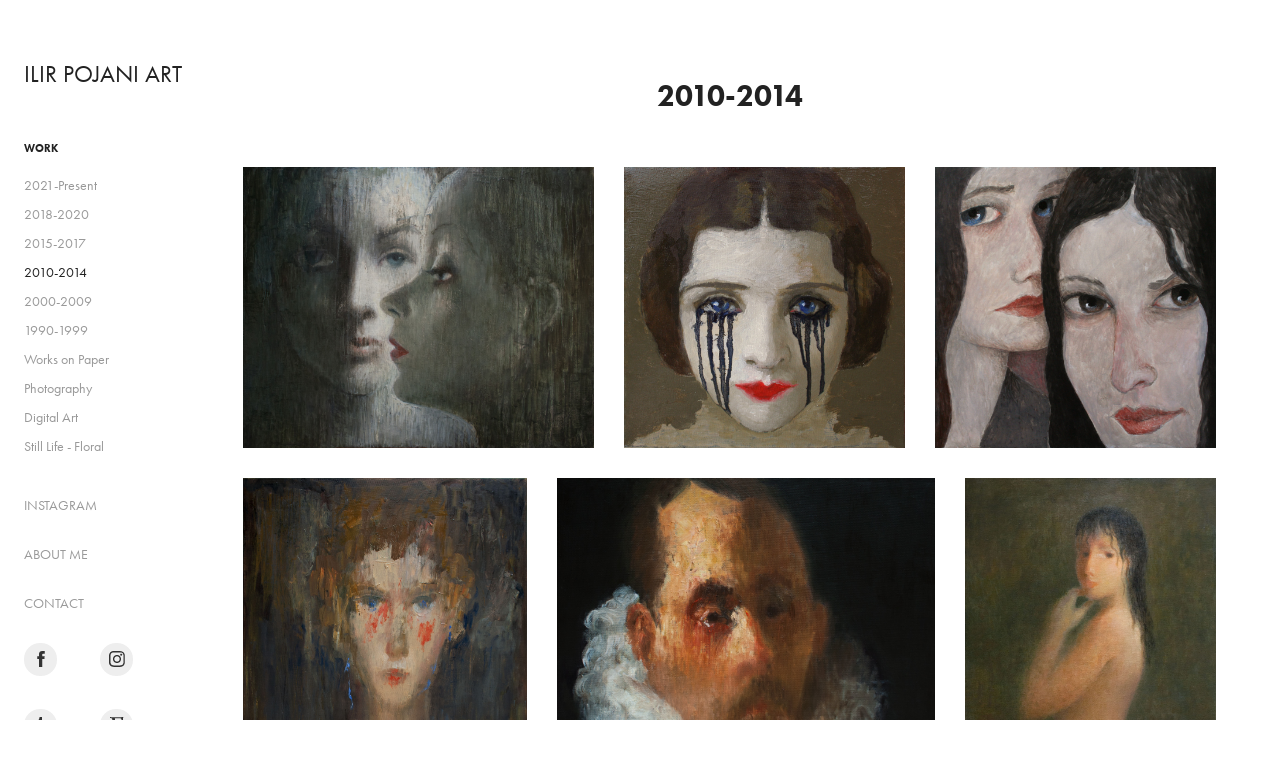

--- FILE ---
content_type: text/html; charset=utf-8
request_url: https://ilirpojani.com/2010-2014
body_size: 14080
content:
<!DOCTYPE HTML>
<html lang="en-US">
<head>
  <meta charset="UTF-8" />
  <meta name="viewport" content="width=device-width, initial-scale=1" />
      <meta name="twitter:card"  content="summary_large_image" />
      <meta name="twitter:site"  content="@AdobePortfolio" />
      <meta  property="og:title" content="ILIR POJANI ART - 2010-2014" />
      <meta  property="og:image" content="https://cdn.myportfolio.com/8c8e80b6-25fe-4538-a0fc-208155e15f7c/1b02a2d6-a71e-4bd5-b5da-393764ecdf3c_rwc_0x0x1920x1920x1920.jpg?h=79eb067c46d9fe501d55a91990b305c4" />
      <link rel="icon" href="[data-uri]"  />
      <link rel="stylesheet" href="/dist/css/main.css" type="text/css" />
      <link rel="stylesheet" href="https://cdn.myportfolio.com/8c8e80b6-25fe-4538-a0fc-208155e15f7c/e58effef8004d30f3a51e08d2323dce91723132987.css?h=5aceeb0fd84086d88596623725802cba" type="text/css" />
    <link rel="canonical" href="https://ilirpojani.com/2010-2014" />
      <title>ILIR POJANI ART - 2010-2014</title>
    <script type="text/javascript" src="//use.typekit.net/ik/[base64].js?cb=35f77bfb8b50944859ea3d3804e7194e7a3173fb" async onload="
    try {
      window.Typekit.load();
    } catch (e) {
      console.warn('Typekit not loaded.');
    }
    "></script>
</head>
  <body class="transition-enabled">  <div class='page-background-video page-background-video-with-panel'>
  </div>
  <div class="js-responsive-nav">
    <div class="responsive-nav has-social">
      <div class="close-responsive-click-area js-close-responsive-nav">
        <div class="close-responsive-button"></div>
      </div>
          <nav data-hover-hint="nav">
              <ul class="group">
                  <li class="gallery-title"><a href="/work"  >Work</a></li>
            <li class="project-title"><a href="/2021-present"  >2021-Present</a></li>
            <li class="project-title"><a href="/2018-2020"  >2018-2020</a></li>
            <li class="project-title"><a href="/2015-2017"  >2015-2017</a></li>
            <li class="project-title"><a href="/2010-2014" class="active" >2010-2014</a></li>
            <li class="project-title"><a href="/2000-2009-1"  >2000-2009</a></li>
            <li class="project-title"><a href="/1990-1999"  >1990-1999</a></li>
            <li class="project-title"><a href="/works-on-paper"  >Works on Paper</a></li>
            <li class="project-title"><a href="/photography"  >Photography</a></li>
            <li class="project-title"><a href="/digital-art"  >Digital Art</a></li>
            <li class="project-title"><a href="/still-life-floral"  >Still Life - Floral</a></li>
              </ul>
      <div class="link-title">
        <a href="https://www.instagram.com/ilirpojaniart/" target="_blank">INSTAGRAM</a>
      </div>
      <div class="page-title">
        <a href="/about-me" >ABOUT ME</a>
      </div>
      <div class="page-title">
        <a href="/contact" >CONTACT</a>
      </div>
              <div class="social pf-nav-social" data-hover-hint="navSocialIcons">
                <ul>
                        <li>
                          <a href="https://www.facebook.com/ilirpojaniart" target="_blank">
                            <svg xmlns="http://www.w3.org/2000/svg" xmlns:xlink="http://www.w3.org/1999/xlink" version="1.1" x="0px" y="0px" viewBox="0 0 30 24" xml:space="preserve" class="icon"><path d="M16.21 20h-3.26v-8h-1.63V9.24h1.63V7.59c0-2.25 0.92-3.59 3.53-3.59h2.17v2.76H17.3 c-1.02 0-1.08 0.39-1.08 1.11l0 1.38h2.46L18.38 12h-2.17V20z"/></svg>
                          </a>
                        </li>
                        <li>
                          <a href="https://www.instagram.com/ilirpojaniart/" target="_blank">
                            <svg version="1.1" id="Layer_1" xmlns="http://www.w3.org/2000/svg" xmlns:xlink="http://www.w3.org/1999/xlink" viewBox="0 0 30 24" style="enable-background:new 0 0 30 24;" xml:space="preserve" class="icon">
                            <g>
                              <path d="M15,5.4c2.1,0,2.4,0,3.2,0c0.8,0,1.2,0.2,1.5,0.3c0.4,0.1,0.6,0.3,0.9,0.6c0.3,0.3,0.5,0.5,0.6,0.9
                                c0.1,0.3,0.2,0.7,0.3,1.5c0,0.8,0,1.1,0,3.2s0,2.4,0,3.2c0,0.8-0.2,1.2-0.3,1.5c-0.1,0.4-0.3,0.6-0.6,0.9c-0.3,0.3-0.5,0.5-0.9,0.6
                                c-0.3,0.1-0.7,0.2-1.5,0.3c-0.8,0-1.1,0-3.2,0s-2.4,0-3.2,0c-0.8,0-1.2-0.2-1.5-0.3c-0.4-0.1-0.6-0.3-0.9-0.6
                                c-0.3-0.3-0.5-0.5-0.6-0.9c-0.1-0.3-0.2-0.7-0.3-1.5c0-0.8,0-1.1,0-3.2s0-2.4,0-3.2c0-0.8,0.2-1.2,0.3-1.5c0.1-0.4,0.3-0.6,0.6-0.9
                                c0.3-0.3,0.5-0.5,0.9-0.6c0.3-0.1,0.7-0.2,1.5-0.3C12.6,5.4,12.9,5.4,15,5.4 M15,4c-2.2,0-2.4,0-3.3,0c-0.9,0-1.4,0.2-1.9,0.4
                                c-0.5,0.2-1,0.5-1.4,0.9C7.9,5.8,7.6,6.2,7.4,6.8C7.2,7.3,7.1,7.9,7,8.7C7,9.6,7,9.8,7,12s0,2.4,0,3.3c0,0.9,0.2,1.4,0.4,1.9
                                c0.2,0.5,0.5,1,0.9,1.4c0.4,0.4,0.9,0.7,1.4,0.9c0.5,0.2,1.1,0.3,1.9,0.4c0.9,0,1.1,0,3.3,0s2.4,0,3.3,0c0.9,0,1.4-0.2,1.9-0.4
                                c0.5-0.2,1-0.5,1.4-0.9c0.4-0.4,0.7-0.9,0.9-1.4c0.2-0.5,0.3-1.1,0.4-1.9c0-0.9,0-1.1,0-3.3s0-2.4,0-3.3c0-0.9-0.2-1.4-0.4-1.9
                                c-0.2-0.5-0.5-1-0.9-1.4c-0.4-0.4-0.9-0.7-1.4-0.9c-0.5-0.2-1.1-0.3-1.9-0.4C17.4,4,17.2,4,15,4L15,4L15,4z"/>
                              <path d="M15,7.9c-2.3,0-4.1,1.8-4.1,4.1s1.8,4.1,4.1,4.1s4.1-1.8,4.1-4.1S17.3,7.9,15,7.9L15,7.9z M15,14.7c-1.5,0-2.7-1.2-2.7-2.7
                                c0-1.5,1.2-2.7,2.7-2.7s2.7,1.2,2.7,2.7C17.7,13.5,16.5,14.7,15,14.7L15,14.7z"/>
                              <path d="M20.2,7.7c0,0.5-0.4,1-1,1s-1-0.4-1-1s0.4-1,1-1S20.2,7.2,20.2,7.7L20.2,7.7z"/>
                            </g>
                            </svg>
                          </a>
                        </li>
                        <li>
                          <a href="https://ilirpojaniart.tumblr.com/" target="_blank">
                            <svg xmlns="http://www.w3.org/2000/svg" xmlns:xlink="http://www.w3.org/1999/xlink" version="1.1" id="Layer_1" viewBox="0 0 30 24" xml:space="preserve" class="icon"><path d="M18.74 16.78c-0.29 0.14-0.85 0.26-1.26 0.28c-1.25 0.03-1.49-0.9-1.5-1.58V10.5h3.14V8.08h-3.13V4 c0 0-2.25 0-2.29 0c-0.04 0-0.1 0.03-0.11 0.12c-0.13 1.25-0.7 3.43-3.08 4.31v2.07h1.58v5.23c0 1.8 1.3 4.3 4.7 4.3 c1.15-0.02 2.42-0.51 2.71-0.94L18.74 16.78z"/></svg>
                          </a>
                        </li>
                        <li>
                          <a href="https://www.etsy.com/shop/PojaniArt" target="_blank">
                            <svg version="1.1" id="Layer_1" xmlns="http://www.w3.org/2000/svg" xmlns:xlink="http://www.w3.org/1999/xlink" x="0px" y="0px" viewBox="0 0 30 24" style="enable-background:new 0 0 30 24;" xml:space="preserve" class="icon"><path d="M12.7,5.6c0-0.2,0-0.3,0.4-0.3h5c0.9,0,1.3,0.7,1.7,2.1l0.3,1.1h0.8C21.1,5.4,21.2,4,21.2,4s-2.1,0.2-3.4,0.2h-6.4L8,4.1V5
                              l1.2,0.2c0.8,0.2,1,0.3,1.1,1.1c0,0,0.1,2.2,0.1,5.8s-0.1,5.7-0.1,5.7c0,0.7-0.3,0.9-1.1,1L8,19.1V20l3.4-0.1h5.7
                              c1.3,0,4.3,0.1,4.3,0.1c0.1-0.8,0.5-4.3,0.6-4.7h-0.8l-0.8,1.9c-0.7,1.5-1.7,1.6-2.7,1.6h-3.2c-1.1,0-1.6-0.4-1.6-1.4v-5
                              c0,0,2.4,0,3.2,0.1c0.6,0,1,0.2,1.2,1.1l0.3,1.1h0.9l-0.1-2.8l0.1-2.9h-0.9l-0.3,1.3c-0.2,0.8-0.3,1-1.2,1.1
                              c-1.1,0.1-3.2,0.1-3.2,0.1V5.6z"/></svg>
                          </a>
                        </li>
                </ul>
              </div>
          </nav>
    </div>
  </div>
  <div class="site-wrap cfix">
    <div class="site-container">
      <div class="site-content e2e-site-content">
        <div class="sidebar-content">
          <header class="site-header">
              <div class="logo-wrap" data-hover-hint="logo">
                    <div class="logo e2e-site-logo-text logo-text  ">
    <a href="/work" class="preserve-whitespace">ILIR POJANI ART</a>

</div>
              </div>
  <div class="hamburger-click-area js-hamburger">
    <div class="hamburger">
      <i></i>
      <i></i>
      <i></i>
    </div>
  </div>
          </header>
              <nav data-hover-hint="nav">
              <ul class="group">
                  <li class="gallery-title"><a href="/work"  >Work</a></li>
            <li class="project-title"><a href="/2021-present"  >2021-Present</a></li>
            <li class="project-title"><a href="/2018-2020"  >2018-2020</a></li>
            <li class="project-title"><a href="/2015-2017"  >2015-2017</a></li>
            <li class="project-title"><a href="/2010-2014" class="active" >2010-2014</a></li>
            <li class="project-title"><a href="/2000-2009-1"  >2000-2009</a></li>
            <li class="project-title"><a href="/1990-1999"  >1990-1999</a></li>
            <li class="project-title"><a href="/works-on-paper"  >Works on Paper</a></li>
            <li class="project-title"><a href="/photography"  >Photography</a></li>
            <li class="project-title"><a href="/digital-art"  >Digital Art</a></li>
            <li class="project-title"><a href="/still-life-floral"  >Still Life - Floral</a></li>
              </ul>
      <div class="link-title">
        <a href="https://www.instagram.com/ilirpojaniart/" target="_blank">INSTAGRAM</a>
      </div>
      <div class="page-title">
        <a href="/about-me" >ABOUT ME</a>
      </div>
      <div class="page-title">
        <a href="/contact" >CONTACT</a>
      </div>
                  <div class="social pf-nav-social" data-hover-hint="navSocialIcons">
                    <ul>
                            <li>
                              <a href="https://www.facebook.com/ilirpojaniart" target="_blank">
                                <svg xmlns="http://www.w3.org/2000/svg" xmlns:xlink="http://www.w3.org/1999/xlink" version="1.1" x="0px" y="0px" viewBox="0 0 30 24" xml:space="preserve" class="icon"><path d="M16.21 20h-3.26v-8h-1.63V9.24h1.63V7.59c0-2.25 0.92-3.59 3.53-3.59h2.17v2.76H17.3 c-1.02 0-1.08 0.39-1.08 1.11l0 1.38h2.46L18.38 12h-2.17V20z"/></svg>
                              </a>
                            </li>
                            <li>
                              <a href="https://www.instagram.com/ilirpojaniart/" target="_blank">
                                <svg version="1.1" id="Layer_1" xmlns="http://www.w3.org/2000/svg" xmlns:xlink="http://www.w3.org/1999/xlink" viewBox="0 0 30 24" style="enable-background:new 0 0 30 24;" xml:space="preserve" class="icon">
                                <g>
                                  <path d="M15,5.4c2.1,0,2.4,0,3.2,0c0.8,0,1.2,0.2,1.5,0.3c0.4,0.1,0.6,0.3,0.9,0.6c0.3,0.3,0.5,0.5,0.6,0.9
                                    c0.1,0.3,0.2,0.7,0.3,1.5c0,0.8,0,1.1,0,3.2s0,2.4,0,3.2c0,0.8-0.2,1.2-0.3,1.5c-0.1,0.4-0.3,0.6-0.6,0.9c-0.3,0.3-0.5,0.5-0.9,0.6
                                    c-0.3,0.1-0.7,0.2-1.5,0.3c-0.8,0-1.1,0-3.2,0s-2.4,0-3.2,0c-0.8,0-1.2-0.2-1.5-0.3c-0.4-0.1-0.6-0.3-0.9-0.6
                                    c-0.3-0.3-0.5-0.5-0.6-0.9c-0.1-0.3-0.2-0.7-0.3-1.5c0-0.8,0-1.1,0-3.2s0-2.4,0-3.2c0-0.8,0.2-1.2,0.3-1.5c0.1-0.4,0.3-0.6,0.6-0.9
                                    c0.3-0.3,0.5-0.5,0.9-0.6c0.3-0.1,0.7-0.2,1.5-0.3C12.6,5.4,12.9,5.4,15,5.4 M15,4c-2.2,0-2.4,0-3.3,0c-0.9,0-1.4,0.2-1.9,0.4
                                    c-0.5,0.2-1,0.5-1.4,0.9C7.9,5.8,7.6,6.2,7.4,6.8C7.2,7.3,7.1,7.9,7,8.7C7,9.6,7,9.8,7,12s0,2.4,0,3.3c0,0.9,0.2,1.4,0.4,1.9
                                    c0.2,0.5,0.5,1,0.9,1.4c0.4,0.4,0.9,0.7,1.4,0.9c0.5,0.2,1.1,0.3,1.9,0.4c0.9,0,1.1,0,3.3,0s2.4,0,3.3,0c0.9,0,1.4-0.2,1.9-0.4
                                    c0.5-0.2,1-0.5,1.4-0.9c0.4-0.4,0.7-0.9,0.9-1.4c0.2-0.5,0.3-1.1,0.4-1.9c0-0.9,0-1.1,0-3.3s0-2.4,0-3.3c0-0.9-0.2-1.4-0.4-1.9
                                    c-0.2-0.5-0.5-1-0.9-1.4c-0.4-0.4-0.9-0.7-1.4-0.9c-0.5-0.2-1.1-0.3-1.9-0.4C17.4,4,17.2,4,15,4L15,4L15,4z"/>
                                  <path d="M15,7.9c-2.3,0-4.1,1.8-4.1,4.1s1.8,4.1,4.1,4.1s4.1-1.8,4.1-4.1S17.3,7.9,15,7.9L15,7.9z M15,14.7c-1.5,0-2.7-1.2-2.7-2.7
                                    c0-1.5,1.2-2.7,2.7-2.7s2.7,1.2,2.7,2.7C17.7,13.5,16.5,14.7,15,14.7L15,14.7z"/>
                                  <path d="M20.2,7.7c0,0.5-0.4,1-1,1s-1-0.4-1-1s0.4-1,1-1S20.2,7.2,20.2,7.7L20.2,7.7z"/>
                                </g>
                                </svg>
                              </a>
                            </li>
                            <li>
                              <a href="https://ilirpojaniart.tumblr.com/" target="_blank">
                                <svg xmlns="http://www.w3.org/2000/svg" xmlns:xlink="http://www.w3.org/1999/xlink" version="1.1" id="Layer_1" viewBox="0 0 30 24" xml:space="preserve" class="icon"><path d="M18.74 16.78c-0.29 0.14-0.85 0.26-1.26 0.28c-1.25 0.03-1.49-0.9-1.5-1.58V10.5h3.14V8.08h-3.13V4 c0 0-2.25 0-2.29 0c-0.04 0-0.1 0.03-0.11 0.12c-0.13 1.25-0.7 3.43-3.08 4.31v2.07h1.58v5.23c0 1.8 1.3 4.3 4.7 4.3 c1.15-0.02 2.42-0.51 2.71-0.94L18.74 16.78z"/></svg>
                              </a>
                            </li>
                            <li>
                              <a href="https://www.etsy.com/shop/PojaniArt" target="_blank">
                                <svg version="1.1" id="Layer_1" xmlns="http://www.w3.org/2000/svg" xmlns:xlink="http://www.w3.org/1999/xlink" x="0px" y="0px" viewBox="0 0 30 24" style="enable-background:new 0 0 30 24;" xml:space="preserve" class="icon"><path d="M12.7,5.6c0-0.2,0-0.3,0.4-0.3h5c0.9,0,1.3,0.7,1.7,2.1l0.3,1.1h0.8C21.1,5.4,21.2,4,21.2,4s-2.1,0.2-3.4,0.2h-6.4L8,4.1V5
                                  l1.2,0.2c0.8,0.2,1,0.3,1.1,1.1c0,0,0.1,2.2,0.1,5.8s-0.1,5.7-0.1,5.7c0,0.7-0.3,0.9-1.1,1L8,19.1V20l3.4-0.1h5.7
                                  c1.3,0,4.3,0.1,4.3,0.1c0.1-0.8,0.5-4.3,0.6-4.7h-0.8l-0.8,1.9c-0.7,1.5-1.7,1.6-2.7,1.6h-3.2c-1.1,0-1.6-0.4-1.6-1.4v-5
                                  c0,0,2.4,0,3.2,0.1c0.6,0,1,0.2,1.2,1.1l0.3,1.1h0.9l-0.1-2.8l0.1-2.9h-0.9l-0.3,1.3c-0.2,0.8-0.3,1-1.2,1.1
                                  c-1.1,0.1-3.2,0.1-3.2,0.1V5.6z"/></svg>
                              </a>
                            </li>
                    </ul>
                  </div>
              </nav>
        </div>
        <main>
  <div class="page-container js-site-wrap" data-context="page.page.container" data-hover-hint="pageContainer">
    <section class="page standard-modules">
        <header class="page-header content" data-context="pages" data-identity="id:p611fd7fd01805e222e88c18a95b0b5b90f7b8b42ddf6ce8285b4b">
            <h1 class="title preserve-whitespace">2010-2014</h1>
            <p class="description"></p>
        </header>
      <div class="page-content js-page-content" data-context="pages" data-identity="id:p611fd7fd01805e222e88c18a95b0b5b90f7b8b42ddf6ce8285b4b">
        <div id="project-canvas" class="js-project-modules modules content">
          <div id="project-modules">
              
              
              
              
              
              
              
              <div class="project-module module media_collection project-module-media_collection" data-id="m61201d1dde91b7fdf416fd1d3cd5a57c387ae0da4602c1b6a0e97"  style="padding-top: px;
padding-bottom: px;
">
  <div class="grid--main js-grid-main" data-grid-max-images="  3
">
    <div class="grid__item-container js-grid-item-container" data-flex-grow="325" style="width:325px; flex-grow:325;" data-width="1920" data-height="1536">
      <script type="text/html" class="js-lightbox-slide-content">
        <div class="grid__image-wrapper">
          <img src="https://cdn.myportfolio.com/8c8e80b6-25fe-4538-a0fc-208155e15f7c/0208ad2f-6672-4e0c-933a-05c43b60b4be_rw_1920.jpg?h=5b4188217a98bf4ac4d9e1e2e15b5f69" srcset="https://cdn.myportfolio.com/8c8e80b6-25fe-4538-a0fc-208155e15f7c/0208ad2f-6672-4e0c-933a-05c43b60b4be_rw_600.jpg?h=b4ab509b28a341edbb6ab9b5620ab4b2 600w,https://cdn.myportfolio.com/8c8e80b6-25fe-4538-a0fc-208155e15f7c/0208ad2f-6672-4e0c-933a-05c43b60b4be_rw_1200.jpg?h=9380449aa5ca0698202867a18df739b5 1200w,https://cdn.myportfolio.com/8c8e80b6-25fe-4538-a0fc-208155e15f7c/0208ad2f-6672-4e0c-933a-05c43b60b4be_rw_1920.jpg?h=5b4188217a98bf4ac4d9e1e2e15b5f69 1920w," alt="Two women 3. 2013. Oil on canvas, 16 x 20 inches, (40.6 x 50.8cm)" sizes="(max-width: 1920px) 100vw, 1920px">
            <div class="grid__image-caption-lightbox">
              <h6 class="grid__caption-text">Two women 3. 2013. Oil on canvas, 16 x 20 inches, (40.6 x 50.8cm)</h6>
            </div>
        <div>
      </script>
      <img
        class="grid__item-image js-grid__item-image grid__item-image-lazy js-lazy"
        src="[data-uri]"
        alt="Two women 3. 2013. Oil on canvas, 16 x 20 inches, (40.6 x 50.8cm)"
        data-src="https://cdn.myportfolio.com/8c8e80b6-25fe-4538-a0fc-208155e15f7c/0208ad2f-6672-4e0c-933a-05c43b60b4be_rw_1920.jpg?h=5b4188217a98bf4ac4d9e1e2e15b5f69"
        data-srcset="https://cdn.myportfolio.com/8c8e80b6-25fe-4538-a0fc-208155e15f7c/0208ad2f-6672-4e0c-933a-05c43b60b4be_rw_600.jpg?h=b4ab509b28a341edbb6ab9b5620ab4b2 600w,https://cdn.myportfolio.com/8c8e80b6-25fe-4538-a0fc-208155e15f7c/0208ad2f-6672-4e0c-933a-05c43b60b4be_rw_1200.jpg?h=9380449aa5ca0698202867a18df739b5 1200w,https://cdn.myportfolio.com/8c8e80b6-25fe-4538-a0fc-208155e15f7c/0208ad2f-6672-4e0c-933a-05c43b60b4be_rw_1920.jpg?h=5b4188217a98bf4ac4d9e1e2e15b5f69 1920w,"
      >
        <div class="grid__image-caption">
          <h6 class="grid__caption-text">Two women 3. 2013. Oil on canvas, 16 x 20 inches, (40.6 x 50.8cm)</h6>
        </div>
      <span class="grid__item-filler" style="padding-bottom:80%;"></span>
    </div>
    <div class="grid__item-container js-grid-item-container" data-flex-grow="260" style="width:260px; flex-grow:260;" data-width="1920" data-height="1920">
      <script type="text/html" class="js-lightbox-slide-content">
        <div class="grid__image-wrapper">
          <img src="https://cdn.myportfolio.com/8c8e80b6-25fe-4538-a0fc-208155e15f7c/0dfce9cd-b52d-4cd3-8abb-08000f265852_rw_1920.jpg?h=e4a4280f1cddfaae05478dd8252e0b0b" srcset="https://cdn.myportfolio.com/8c8e80b6-25fe-4538-a0fc-208155e15f7c/0dfce9cd-b52d-4cd3-8abb-08000f265852_rw_600.jpg?h=7c6ca5ab0333cf10913d76c835fd30d0 600w,https://cdn.myportfolio.com/8c8e80b6-25fe-4538-a0fc-208155e15f7c/0dfce9cd-b52d-4cd3-8abb-08000f265852_rw_1200.jpg?h=1aadd1f3b27c976714bf05157e423772 1200w,https://cdn.myportfolio.com/8c8e80b6-25fe-4538-a0fc-208155e15f7c/0dfce9cd-b52d-4cd3-8abb-08000f265852_rw_1920.jpg?h=e4a4280f1cddfaae05478dd8252e0b0b 1920w," alt="Crying woman. 2012. Oil on canvas. 12 x 12 in, (30.5 x 30.5 cm)" sizes="(max-width: 1920px) 100vw, 1920px">
            <div class="grid__image-caption-lightbox">
              <h6 class="grid__caption-text">Crying woman. 2012. Oil on canvas. 12 x 12 in, (30.5 x 30.5 cm)</h6>
            </div>
        <div>
      </script>
      <img
        class="grid__item-image js-grid__item-image grid__item-image-lazy js-lazy"
        src="[data-uri]"
        alt="Crying woman. 2012. Oil on canvas. 12 x 12 in, (30.5 x 30.5 cm)"
        data-src="https://cdn.myportfolio.com/8c8e80b6-25fe-4538-a0fc-208155e15f7c/0dfce9cd-b52d-4cd3-8abb-08000f265852_rw_1920.jpg?h=e4a4280f1cddfaae05478dd8252e0b0b"
        data-srcset="https://cdn.myportfolio.com/8c8e80b6-25fe-4538-a0fc-208155e15f7c/0dfce9cd-b52d-4cd3-8abb-08000f265852_rw_600.jpg?h=7c6ca5ab0333cf10913d76c835fd30d0 600w,https://cdn.myportfolio.com/8c8e80b6-25fe-4538-a0fc-208155e15f7c/0dfce9cd-b52d-4cd3-8abb-08000f265852_rw_1200.jpg?h=1aadd1f3b27c976714bf05157e423772 1200w,https://cdn.myportfolio.com/8c8e80b6-25fe-4538-a0fc-208155e15f7c/0dfce9cd-b52d-4cd3-8abb-08000f265852_rw_1920.jpg?h=e4a4280f1cddfaae05478dd8252e0b0b 1920w,"
      >
        <div class="grid__image-caption">
          <h6 class="grid__caption-text">Crying woman. 2012. Oil on canvas. 12 x 12 in, (30.5 x 30.5 cm)</h6>
        </div>
      <span class="grid__item-filler" style="padding-bottom:100%;"></span>
    </div>
    <div class="grid__item-container js-grid-item-container" data-flex-grow="260" style="width:260px; flex-grow:260;" data-width="1920" data-height="1920">
      <script type="text/html" class="js-lightbox-slide-content">
        <div class="grid__image-wrapper">
          <img src="https://cdn.myportfolio.com/8c8e80b6-25fe-4538-a0fc-208155e15f7c/24901a85-1bc8-4cf1-a41d-439ab92bafeb_rw_1920.jpg?h=824990ac43fbd1c6e3a7aa760792ea09" srcset="https://cdn.myportfolio.com/8c8e80b6-25fe-4538-a0fc-208155e15f7c/24901a85-1bc8-4cf1-a41d-439ab92bafeb_rw_600.jpg?h=b28263abcf572b4ad69fc8b6b58f8ae0 600w,https://cdn.myportfolio.com/8c8e80b6-25fe-4538-a0fc-208155e15f7c/24901a85-1bc8-4cf1-a41d-439ab92bafeb_rw_1200.jpg?h=e7b12557753d551358f0ee24bea4d465 1200w,https://cdn.myportfolio.com/8c8e80b6-25fe-4538-a0fc-208155e15f7c/24901a85-1bc8-4cf1-a41d-439ab92bafeb_rw_1920.jpg?h=824990ac43fbd1c6e3a7aa760792ea09 1920w," alt="Two women. 2011. Acrylic on canvas. 24 x 24 inches (61 x 61 cm)." sizes="(max-width: 1920px) 100vw, 1920px">
            <div class="grid__image-caption-lightbox">
              <h6 class="grid__caption-text">Two women. 2011. Acrylic on canvas. 24 x 24 inches (61 x 61 cm).</h6>
            </div>
        <div>
      </script>
      <img
        class="grid__item-image js-grid__item-image grid__item-image-lazy js-lazy"
        src="[data-uri]"
        alt="Two women. 2011. Acrylic on canvas. 24 x 24 inches (61 x 61 cm)."
        data-src="https://cdn.myportfolio.com/8c8e80b6-25fe-4538-a0fc-208155e15f7c/24901a85-1bc8-4cf1-a41d-439ab92bafeb_rw_1920.jpg?h=824990ac43fbd1c6e3a7aa760792ea09"
        data-srcset="https://cdn.myportfolio.com/8c8e80b6-25fe-4538-a0fc-208155e15f7c/24901a85-1bc8-4cf1-a41d-439ab92bafeb_rw_600.jpg?h=b28263abcf572b4ad69fc8b6b58f8ae0 600w,https://cdn.myportfolio.com/8c8e80b6-25fe-4538-a0fc-208155e15f7c/24901a85-1bc8-4cf1-a41d-439ab92bafeb_rw_1200.jpg?h=e7b12557753d551358f0ee24bea4d465 1200w,https://cdn.myportfolio.com/8c8e80b6-25fe-4538-a0fc-208155e15f7c/24901a85-1bc8-4cf1-a41d-439ab92bafeb_rw_1920.jpg?h=824990ac43fbd1c6e3a7aa760792ea09 1920w,"
      >
        <div class="grid__image-caption">
          <h6 class="grid__caption-text">Two women. 2011. Acrylic on canvas. 24 x 24 inches (61 x 61 cm).</h6>
        </div>
      <span class="grid__item-filler" style="padding-bottom:100%;"></span>
    </div>
    <div class="grid__item-container js-grid-item-container" data-flex-grow="195" style="width:195px; flex-grow:195;" data-width="1875" data-height="2500">
      <script type="text/html" class="js-lightbox-slide-content">
        <div class="grid__image-wrapper">
          <img src="https://cdn.myportfolio.com/8c8e80b6-25fe-4538-a0fc-208155e15f7c/97f92974-0800-4e89-8818-41afe43c80ef_rw_1920.jpg?h=07e54e669e2a6249ce94015f0f195e22" srcset="https://cdn.myportfolio.com/8c8e80b6-25fe-4538-a0fc-208155e15f7c/97f92974-0800-4e89-8818-41afe43c80ef_rw_600.jpg?h=00f8479f227730ac7cbb8757334b8629 600w,https://cdn.myportfolio.com/8c8e80b6-25fe-4538-a0fc-208155e15f7c/97f92974-0800-4e89-8818-41afe43c80ef_rw_1200.jpg?h=63db7525a99587e5d5a0f904d1fbc7bb 1200w,https://cdn.myportfolio.com/8c8e80b6-25fe-4538-a0fc-208155e15f7c/97f92974-0800-4e89-8818-41afe43c80ef_rw_1920.jpg?h=07e54e669e2a6249ce94015f0f195e22 1875w," alt="Young woman in 1920s style. 2014. Oil on canvas, 24 x 18 inches, (61 x 45.7 cm)" sizes="(max-width: 1875px) 100vw, 1875px">
            <div class="grid__image-caption-lightbox">
              <h6 class="grid__caption-text">Young woman in 1920s style. 2014. Oil on canvas, 24 x 18 inches, (61 x 45.7 cm)</h6>
            </div>
        <div>
      </script>
      <img
        class="grid__item-image js-grid__item-image grid__item-image-lazy js-lazy"
        src="[data-uri]"
        alt="Young woman in 1920s style. 2014. Oil on canvas, 24 x 18 inches, (61 x 45.7 cm)"
        data-src="https://cdn.myportfolio.com/8c8e80b6-25fe-4538-a0fc-208155e15f7c/97f92974-0800-4e89-8818-41afe43c80ef_rw_1920.jpg?h=07e54e669e2a6249ce94015f0f195e22"
        data-srcset="https://cdn.myportfolio.com/8c8e80b6-25fe-4538-a0fc-208155e15f7c/97f92974-0800-4e89-8818-41afe43c80ef_rw_600.jpg?h=00f8479f227730ac7cbb8757334b8629 600w,https://cdn.myportfolio.com/8c8e80b6-25fe-4538-a0fc-208155e15f7c/97f92974-0800-4e89-8818-41afe43c80ef_rw_1200.jpg?h=63db7525a99587e5d5a0f904d1fbc7bb 1200w,https://cdn.myportfolio.com/8c8e80b6-25fe-4538-a0fc-208155e15f7c/97f92974-0800-4e89-8818-41afe43c80ef_rw_1920.jpg?h=07e54e669e2a6249ce94015f0f195e22 1875w,"
      >
        <div class="grid__image-caption">
          <h6 class="grid__caption-text">Young woman in 1920s style. 2014. Oil on canvas, 24 x 18 inches, (61 x 45.7 cm)</h6>
        </div>
      <span class="grid__item-filler" style="padding-bottom:133.33333333333%;"></span>
    </div>
    <div class="grid__item-container js-grid-item-container" data-flex-grow="260" style="width:260px; flex-grow:260;" data-width="1920" data-height="1920">
      <script type="text/html" class="js-lightbox-slide-content">
        <div class="grid__image-wrapper">
          <img src="https://cdn.myportfolio.com/8c8e80b6-25fe-4538-a0fc-208155e15f7c/ff3157c6-1393-4749-8200-5a8db56ba430_rw_1920.jpg?h=9b563ba46c86110545b1aa258ac8f4fa" srcset="https://cdn.myportfolio.com/8c8e80b6-25fe-4538-a0fc-208155e15f7c/ff3157c6-1393-4749-8200-5a8db56ba430_rw_600.jpg?h=9c64a9c8c5ddbe5094ce869984cf5dc6 600w,https://cdn.myportfolio.com/8c8e80b6-25fe-4538-a0fc-208155e15f7c/ff3157c6-1393-4749-8200-5a8db56ba430_rw_1200.jpg?h=8f58a2cf29cbdc507dff743227a96d15 1200w,https://cdn.myportfolio.com/8c8e80b6-25fe-4538-a0fc-208155e15f7c/ff3157c6-1393-4749-8200-5a8db56ba430_rw_1920.jpg?h=9b563ba46c86110545b1aa258ac8f4fa 1920w," alt="Portrait of a bearded man. Contemporary Version of the “Portrait of a man with a goatee” by Velazquez. 2014. Oil on canvas. 12 x 12 inches,  From the Series inspired by the Great Masters." sizes="(max-width: 1920px) 100vw, 1920px">
            <div class="grid__image-caption-lightbox">
              <h6 class="grid__caption-text">Portrait of a bearded man. Contemporary Version of the “Portrait of a man with a goatee” by Velazquez. 2014. Oil on canvas. 12 x 12 inches,  From the Series inspired by the Great Masters.</h6>
            </div>
        <div>
      </script>
      <img
        class="grid__item-image js-grid__item-image grid__item-image-lazy js-lazy"
        src="[data-uri]"
        alt="Portrait of a bearded man. Contemporary Version of the “Portrait of a man with a goatee” by Velazquez. 2014. Oil on canvas. 12 x 12 inches,  From the Series inspired by the Great Masters."
        data-src="https://cdn.myportfolio.com/8c8e80b6-25fe-4538-a0fc-208155e15f7c/ff3157c6-1393-4749-8200-5a8db56ba430_rw_1920.jpg?h=9b563ba46c86110545b1aa258ac8f4fa"
        data-srcset="https://cdn.myportfolio.com/8c8e80b6-25fe-4538-a0fc-208155e15f7c/ff3157c6-1393-4749-8200-5a8db56ba430_rw_600.jpg?h=9c64a9c8c5ddbe5094ce869984cf5dc6 600w,https://cdn.myportfolio.com/8c8e80b6-25fe-4538-a0fc-208155e15f7c/ff3157c6-1393-4749-8200-5a8db56ba430_rw_1200.jpg?h=8f58a2cf29cbdc507dff743227a96d15 1200w,https://cdn.myportfolio.com/8c8e80b6-25fe-4538-a0fc-208155e15f7c/ff3157c6-1393-4749-8200-5a8db56ba430_rw_1920.jpg?h=9b563ba46c86110545b1aa258ac8f4fa 1920w,"
      >
        <div class="grid__image-caption">
          <h6 class="grid__caption-text">Portrait of a bearded man. Contemporary Version of the “Portrait of a man with a goatee” by Velazquez. 2014. Oil on canvas. 12 x 12 inches,  From the Series inspired by the Great Masters.</h6>
        </div>
      <span class="grid__item-filler" style="padding-bottom:100%;"></span>
    </div>
    <div class="grid__item-container js-grid-item-container" data-flex-grow="173.368" style="width:173.368px; flex-grow:173.368;" data-width="1667" data-height="2500">
      <script type="text/html" class="js-lightbox-slide-content">
        <div class="grid__image-wrapper">
          <img src="https://cdn.myportfolio.com/8c8e80b6-25fe-4538-a0fc-208155e15f7c/729f4230-afd6-4d57-81dd-93fbedb1fd3c_rw_1920.jpg?h=c1a9604ae5da76b114c16907d49e5b40" srcset="https://cdn.myportfolio.com/8c8e80b6-25fe-4538-a0fc-208155e15f7c/729f4230-afd6-4d57-81dd-93fbedb1fd3c_rw_600.jpg?h=481f05339ef91239c370c462eb1ce60e 600w,https://cdn.myportfolio.com/8c8e80b6-25fe-4538-a0fc-208155e15f7c/729f4230-afd6-4d57-81dd-93fbedb1fd3c_rw_1200.jpg?h=2b6a8d069c0413aea254c75e6a071173 1200w,https://cdn.myportfolio.com/8c8e80b6-25fe-4538-a0fc-208155e15f7c/729f4230-afd6-4d57-81dd-93fbedb1fd3c_rw_1920.jpg?h=c1a9604ae5da76b114c16907d49e5b40 1667w," alt="After bath. 2012. Oil on canvas. 36 x 24 inches, (91.5 x 61 cm)" sizes="(max-width: 1667px) 100vw, 1667px">
            <div class="grid__image-caption-lightbox">
              <h6 class="grid__caption-text">After bath. 2012. Oil on canvas. 36 x 24 inches, (91.5 x 61 cm)</h6>
            </div>
        <div>
      </script>
      <img
        class="grid__item-image js-grid__item-image grid__item-image-lazy js-lazy"
        src="[data-uri]"
        alt="After bath. 2012. Oil on canvas. 36 x 24 inches, (91.5 x 61 cm)"
        data-src="https://cdn.myportfolio.com/8c8e80b6-25fe-4538-a0fc-208155e15f7c/729f4230-afd6-4d57-81dd-93fbedb1fd3c_rw_1920.jpg?h=c1a9604ae5da76b114c16907d49e5b40"
        data-srcset="https://cdn.myportfolio.com/8c8e80b6-25fe-4538-a0fc-208155e15f7c/729f4230-afd6-4d57-81dd-93fbedb1fd3c_rw_600.jpg?h=481f05339ef91239c370c462eb1ce60e 600w,https://cdn.myportfolio.com/8c8e80b6-25fe-4538-a0fc-208155e15f7c/729f4230-afd6-4d57-81dd-93fbedb1fd3c_rw_1200.jpg?h=2b6a8d069c0413aea254c75e6a071173 1200w,https://cdn.myportfolio.com/8c8e80b6-25fe-4538-a0fc-208155e15f7c/729f4230-afd6-4d57-81dd-93fbedb1fd3c_rw_1920.jpg?h=c1a9604ae5da76b114c16907d49e5b40 1667w,"
      >
        <div class="grid__image-caption">
          <h6 class="grid__caption-text">After bath. 2012. Oil on canvas. 36 x 24 inches, (91.5 x 61 cm)</h6>
        </div>
      <span class="grid__item-filler" style="padding-bottom:149.9700059988%;"></span>
    </div>
    <div class="grid__item-container js-grid-item-container" data-flex-grow="260" style="width:260px; flex-grow:260;" data-width="1920" data-height="1920">
      <script type="text/html" class="js-lightbox-slide-content">
        <div class="grid__image-wrapper">
          <img src="https://cdn.myportfolio.com/8c8e80b6-25fe-4538-a0fc-208155e15f7c/b3408769-a261-4658-9a2d-99d86d8ee071_rw_1920.jpg?h=eeec7837451e2ebe9329dc3994a16f09" srcset="https://cdn.myportfolio.com/8c8e80b6-25fe-4538-a0fc-208155e15f7c/b3408769-a261-4658-9a2d-99d86d8ee071_rw_600.jpg?h=a8cbc0a3b985e2a1aa2bfa5c8063fd33 600w,https://cdn.myportfolio.com/8c8e80b6-25fe-4538-a0fc-208155e15f7c/b3408769-a261-4658-9a2d-99d86d8ee071_rw_1200.jpg?h=d68b5ceb68ad2fbe38dae6557feba294 1200w,https://cdn.myportfolio.com/8c8e80b6-25fe-4538-a0fc-208155e15f7c/b3408769-a261-4658-9a2d-99d86d8ee071_rw_1920.jpg?h=eeec7837451e2ebe9329dc3994a16f09 1920w," alt="Old building 5. Florence, Italy. 2014. Oil on canvas. 30 x 30 inches, (76.2 x 76.2 cm)" sizes="(max-width: 1920px) 100vw, 1920px">
            <div class="grid__image-caption-lightbox">
              <h6 class="grid__caption-text">Old building 5. Florence, Italy. 2014. Oil on canvas. 30 x 30 inches, (76.2 x 76.2 cm)</h6>
            </div>
        <div>
      </script>
      <img
        class="grid__item-image js-grid__item-image grid__item-image-lazy js-lazy"
        src="[data-uri]"
        alt="Old building 5. Florence, Italy. 2014. Oil on canvas. 30 x 30 inches, (76.2 x 76.2 cm)"
        data-src="https://cdn.myportfolio.com/8c8e80b6-25fe-4538-a0fc-208155e15f7c/b3408769-a261-4658-9a2d-99d86d8ee071_rw_1920.jpg?h=eeec7837451e2ebe9329dc3994a16f09"
        data-srcset="https://cdn.myportfolio.com/8c8e80b6-25fe-4538-a0fc-208155e15f7c/b3408769-a261-4658-9a2d-99d86d8ee071_rw_600.jpg?h=a8cbc0a3b985e2a1aa2bfa5c8063fd33 600w,https://cdn.myportfolio.com/8c8e80b6-25fe-4538-a0fc-208155e15f7c/b3408769-a261-4658-9a2d-99d86d8ee071_rw_1200.jpg?h=d68b5ceb68ad2fbe38dae6557feba294 1200w,https://cdn.myportfolio.com/8c8e80b6-25fe-4538-a0fc-208155e15f7c/b3408769-a261-4658-9a2d-99d86d8ee071_rw_1920.jpg?h=eeec7837451e2ebe9329dc3994a16f09 1920w,"
      >
        <div class="grid__image-caption">
          <h6 class="grid__caption-text">Old building 5. Florence, Italy. 2014. Oil on canvas. 30 x 30 inches, (76.2 x 76.2 cm)</h6>
        </div>
      <span class="grid__item-filler" style="padding-bottom:100%;"></span>
    </div>
    <div class="grid__item-container js-grid-item-container" data-flex-grow="260" style="width:260px; flex-grow:260;" data-width="1920" data-height="1920">
      <script type="text/html" class="js-lightbox-slide-content">
        <div class="grid__image-wrapper">
          <img src="https://cdn.myportfolio.com/8c8e80b6-25fe-4538-a0fc-208155e15f7c/53bd557f-252d-4833-8d29-1ed65d525d49_rw_1920.jpg?h=78b2b1a7979c00fef8dd30c8d91a4936" srcset="https://cdn.myportfolio.com/8c8e80b6-25fe-4538-a0fc-208155e15f7c/53bd557f-252d-4833-8d29-1ed65d525d49_rw_600.jpg?h=847ed4f40d4995371c6db5fe09998bc6 600w,https://cdn.myportfolio.com/8c8e80b6-25fe-4538-a0fc-208155e15f7c/53bd557f-252d-4833-8d29-1ed65d525d49_rw_1200.jpg?h=3fa4eae67098794c0b359dbd70409ad8 1200w,https://cdn.myportfolio.com/8c8e80b6-25fe-4538-a0fc-208155e15f7c/53bd557f-252d-4833-8d29-1ed65d525d49_rw_1920.jpg?h=78b2b1a7979c00fef8dd30c8d91a4936 1920w," alt="Corfu at noon. Corfu, Greece. 2014. Oil on canvas. 30 x 30 inches, (76.2 x 76.2 cm)" sizes="(max-width: 1920px) 100vw, 1920px">
            <div class="grid__image-caption-lightbox">
              <h6 class="grid__caption-text">Corfu at noon. Corfu, Greece. 2014. Oil on canvas. 30 x 30 inches, (76.2 x 76.2 cm)</h6>
            </div>
        <div>
      </script>
      <img
        class="grid__item-image js-grid__item-image grid__item-image-lazy js-lazy"
        src="[data-uri]"
        alt="Corfu at noon. Corfu, Greece. 2014. Oil on canvas. 30 x 30 inches, (76.2 x 76.2 cm)"
        data-src="https://cdn.myportfolio.com/8c8e80b6-25fe-4538-a0fc-208155e15f7c/53bd557f-252d-4833-8d29-1ed65d525d49_rw_1920.jpg?h=78b2b1a7979c00fef8dd30c8d91a4936"
        data-srcset="https://cdn.myportfolio.com/8c8e80b6-25fe-4538-a0fc-208155e15f7c/53bd557f-252d-4833-8d29-1ed65d525d49_rw_600.jpg?h=847ed4f40d4995371c6db5fe09998bc6 600w,https://cdn.myportfolio.com/8c8e80b6-25fe-4538-a0fc-208155e15f7c/53bd557f-252d-4833-8d29-1ed65d525d49_rw_1200.jpg?h=3fa4eae67098794c0b359dbd70409ad8 1200w,https://cdn.myportfolio.com/8c8e80b6-25fe-4538-a0fc-208155e15f7c/53bd557f-252d-4833-8d29-1ed65d525d49_rw_1920.jpg?h=78b2b1a7979c00fef8dd30c8d91a4936 1920w,"
      >
        <div class="grid__image-caption">
          <h6 class="grid__caption-text">Corfu at noon. Corfu, Greece. 2014. Oil on canvas. 30 x 30 inches, (76.2 x 76.2 cm)</h6>
        </div>
      <span class="grid__item-filler" style="padding-bottom:100%;"></span>
    </div>
    <div class="grid__item-container js-grid-item-container" data-flex-grow="260" style="width:260px; flex-grow:260;" data-width="1920" data-height="1920">
      <script type="text/html" class="js-lightbox-slide-content">
        <div class="grid__image-wrapper">
          <img src="https://cdn.myportfolio.com/8c8e80b6-25fe-4538-a0fc-208155e15f7c/04584e2b-674b-49af-8d68-e984613a370d_rw_1920.jpg?h=92a51ecc69108e9d5bb617c76e10eba1" srcset="https://cdn.myportfolio.com/8c8e80b6-25fe-4538-a0fc-208155e15f7c/04584e2b-674b-49af-8d68-e984613a370d_rw_600.jpg?h=face4fe38b294847d5a8b66389007f08 600w,https://cdn.myportfolio.com/8c8e80b6-25fe-4538-a0fc-208155e15f7c/04584e2b-674b-49af-8d68-e984613a370d_rw_1200.jpg?h=62373fe9bbfe9e1bd2d5a6774f5fed32 1200w,https://cdn.myportfolio.com/8c8e80b6-25fe-4538-a0fc-208155e15f7c/04584e2b-674b-49af-8d68-e984613a370d_rw_1920.jpg?h=92a51ecc69108e9d5bb617c76e10eba1 1920w," alt="Corfu at dawn. Corfu, Greece. 2014. Oil on canvas. 30 x 30 inches, (76.2 x 76.2 cm)" sizes="(max-width: 1920px) 100vw, 1920px">
            <div class="grid__image-caption-lightbox">
              <h6 class="grid__caption-text">Corfu at dawn. Corfu, Greece. 2014. Oil on canvas. 30 x 30 inches, (76.2 x 76.2 cm)</h6>
            </div>
        <div>
      </script>
      <img
        class="grid__item-image js-grid__item-image grid__item-image-lazy js-lazy"
        src="[data-uri]"
        alt="Corfu at dawn. Corfu, Greece. 2014. Oil on canvas. 30 x 30 inches, (76.2 x 76.2 cm)"
        data-src="https://cdn.myportfolio.com/8c8e80b6-25fe-4538-a0fc-208155e15f7c/04584e2b-674b-49af-8d68-e984613a370d_rw_1920.jpg?h=92a51ecc69108e9d5bb617c76e10eba1"
        data-srcset="https://cdn.myportfolio.com/8c8e80b6-25fe-4538-a0fc-208155e15f7c/04584e2b-674b-49af-8d68-e984613a370d_rw_600.jpg?h=face4fe38b294847d5a8b66389007f08 600w,https://cdn.myportfolio.com/8c8e80b6-25fe-4538-a0fc-208155e15f7c/04584e2b-674b-49af-8d68-e984613a370d_rw_1200.jpg?h=62373fe9bbfe9e1bd2d5a6774f5fed32 1200w,https://cdn.myportfolio.com/8c8e80b6-25fe-4538-a0fc-208155e15f7c/04584e2b-674b-49af-8d68-e984613a370d_rw_1920.jpg?h=92a51ecc69108e9d5bb617c76e10eba1 1920w,"
      >
        <div class="grid__image-caption">
          <h6 class="grid__caption-text">Corfu at dawn. Corfu, Greece. 2014. Oil on canvas. 30 x 30 inches, (76.2 x 76.2 cm)</h6>
        </div>
      <span class="grid__item-filler" style="padding-bottom:100%;"></span>
    </div>
    <div class="grid__item-container js-grid-item-container" data-flex-grow="260" style="width:260px; flex-grow:260;" data-width="1920" data-height="1920">
      <script type="text/html" class="js-lightbox-slide-content">
        <div class="grid__image-wrapper">
          <img src="https://cdn.myportfolio.com/8c8e80b6-25fe-4538-a0fc-208155e15f7c/35b8cfd4-84f7-4541-9e60-53731c93d9a5_rw_1920.jpg?h=324f2a4467fcd516ed1d6719f9deecb5" srcset="https://cdn.myportfolio.com/8c8e80b6-25fe-4538-a0fc-208155e15f7c/35b8cfd4-84f7-4541-9e60-53731c93d9a5_rw_600.jpg?h=f4cceb74c909b310e61cf2f6d3f03def 600w,https://cdn.myportfolio.com/8c8e80b6-25fe-4538-a0fc-208155e15f7c/35b8cfd4-84f7-4541-9e60-53731c93d9a5_rw_1200.jpg?h=0bb7b3ca4906ad53fb6265f2b3fb3ed3 1200w,https://cdn.myportfolio.com/8c8e80b6-25fe-4538-a0fc-208155e15f7c/35b8cfd4-84f7-4541-9e60-53731c93d9a5_rw_1920.jpg?h=324f2a4467fcd516ed1d6719f9deecb5 1920w," alt="Boy with a black shirt. 2014. Oil on canvas, 18 x 18 inches, (45.7 x 45.7 cm)." sizes="(max-width: 1920px) 100vw, 1920px">
            <div class="grid__image-caption-lightbox">
              <h6 class="grid__caption-text">Boy with a black shirt. 2014. Oil on canvas, 18 x 18 inches, (45.7 x 45.7 cm).</h6>
            </div>
        <div>
      </script>
      <img
        class="grid__item-image js-grid__item-image grid__item-image-lazy js-lazy"
        src="[data-uri]"
        alt="Boy with a black shirt. 2014. Oil on canvas, 18 x 18 inches, (45.7 x 45.7 cm)."
        data-src="https://cdn.myportfolio.com/8c8e80b6-25fe-4538-a0fc-208155e15f7c/35b8cfd4-84f7-4541-9e60-53731c93d9a5_rw_1920.jpg?h=324f2a4467fcd516ed1d6719f9deecb5"
        data-srcset="https://cdn.myportfolio.com/8c8e80b6-25fe-4538-a0fc-208155e15f7c/35b8cfd4-84f7-4541-9e60-53731c93d9a5_rw_600.jpg?h=f4cceb74c909b310e61cf2f6d3f03def 600w,https://cdn.myportfolio.com/8c8e80b6-25fe-4538-a0fc-208155e15f7c/35b8cfd4-84f7-4541-9e60-53731c93d9a5_rw_1200.jpg?h=0bb7b3ca4906ad53fb6265f2b3fb3ed3 1200w,https://cdn.myportfolio.com/8c8e80b6-25fe-4538-a0fc-208155e15f7c/35b8cfd4-84f7-4541-9e60-53731c93d9a5_rw_1920.jpg?h=324f2a4467fcd516ed1d6719f9deecb5 1920w,"
      >
        <div class="grid__image-caption">
          <h6 class="grid__caption-text">Boy with a black shirt. 2014. Oil on canvas, 18 x 18 inches, (45.7 x 45.7 cm).</h6>
        </div>
      <span class="grid__item-filler" style="padding-bottom:100%;"></span>
    </div>
    <div class="grid__item-container js-grid-item-container" data-flex-grow="260" style="width:260px; flex-grow:260;" data-width="1920" data-height="1920">
      <script type="text/html" class="js-lightbox-slide-content">
        <div class="grid__image-wrapper">
          <img src="https://cdn.myportfolio.com/8c8e80b6-25fe-4538-a0fc-208155e15f7c/398807f5-df11-4976-8172-10f4132cea40_rw_1920.jpg?h=bf3c4291855a119906ee5163c94ad12b" srcset="https://cdn.myportfolio.com/8c8e80b6-25fe-4538-a0fc-208155e15f7c/398807f5-df11-4976-8172-10f4132cea40_rw_600.jpg?h=510218fc0e305bea44b7efb6cbe41f9c 600w,https://cdn.myportfolio.com/8c8e80b6-25fe-4538-a0fc-208155e15f7c/398807f5-df11-4976-8172-10f4132cea40_rw_1200.jpg?h=f6bbdb66a8b88db99547076b6a9d276e 1200w,https://cdn.myportfolio.com/8c8e80b6-25fe-4538-a0fc-208155e15f7c/398807f5-df11-4976-8172-10f4132cea40_rw_1920.jpg?h=bf3c4291855a119906ee5163c94ad12b 1920w," alt="Boy in red hat 2. 2013, Oil on canvas, 12 x 12 inches, (30.5 x 30.5 cm)" sizes="(max-width: 1920px) 100vw, 1920px">
            <div class="grid__image-caption-lightbox">
              <h6 class="grid__caption-text">Boy in red hat 2. 2013, Oil on canvas, 12 x 12 inches, (30.5 x 30.5 cm)</h6>
            </div>
        <div>
      </script>
      <img
        class="grid__item-image js-grid__item-image grid__item-image-lazy js-lazy"
        src="[data-uri]"
        alt="Boy in red hat 2. 2013, Oil on canvas, 12 x 12 inches, (30.5 x 30.5 cm)"
        data-src="https://cdn.myportfolio.com/8c8e80b6-25fe-4538-a0fc-208155e15f7c/398807f5-df11-4976-8172-10f4132cea40_rw_1920.jpg?h=bf3c4291855a119906ee5163c94ad12b"
        data-srcset="https://cdn.myportfolio.com/8c8e80b6-25fe-4538-a0fc-208155e15f7c/398807f5-df11-4976-8172-10f4132cea40_rw_600.jpg?h=510218fc0e305bea44b7efb6cbe41f9c 600w,https://cdn.myportfolio.com/8c8e80b6-25fe-4538-a0fc-208155e15f7c/398807f5-df11-4976-8172-10f4132cea40_rw_1200.jpg?h=f6bbdb66a8b88db99547076b6a9d276e 1200w,https://cdn.myportfolio.com/8c8e80b6-25fe-4538-a0fc-208155e15f7c/398807f5-df11-4976-8172-10f4132cea40_rw_1920.jpg?h=bf3c4291855a119906ee5163c94ad12b 1920w,"
      >
        <div class="grid__image-caption">
          <h6 class="grid__caption-text">Boy in red hat 2. 2013, Oil on canvas, 12 x 12 inches, (30.5 x 30.5 cm)</h6>
        </div>
      <span class="grid__item-filler" style="padding-bottom:100%;"></span>
    </div>
    <div class="grid__item-container js-grid-item-container" data-flex-grow="260" style="width:260px; flex-grow:260;" data-width="1920" data-height="1920">
      <script type="text/html" class="js-lightbox-slide-content">
        <div class="grid__image-wrapper">
          <img src="https://cdn.myportfolio.com/8c8e80b6-25fe-4538-a0fc-208155e15f7c/3b3654c4-ec0d-4cba-a468-3237ee3b0cfc_rw_1920.jpg?h=43cb96ef494f15592bd66a0e72936dba" srcset="https://cdn.myportfolio.com/8c8e80b6-25fe-4538-a0fc-208155e15f7c/3b3654c4-ec0d-4cba-a468-3237ee3b0cfc_rw_600.jpg?h=b21b3290b7d7fc971acf64dc0a8a9748 600w,https://cdn.myportfolio.com/8c8e80b6-25fe-4538-a0fc-208155e15f7c/3b3654c4-ec0d-4cba-a468-3237ee3b0cfc_rw_1200.jpg?h=297ac31e15b7b58e43b858386e0c10cd 1200w,https://cdn.myportfolio.com/8c8e80b6-25fe-4538-a0fc-208155e15f7c/3b3654c4-ec0d-4cba-a468-3237ee3b0cfc_rw_1920.jpg?h=43cb96ef494f15592bd66a0e72936dba 1920w," alt="The end of loneliness. 2014. Oil on canvas. 30 x 30 inches, (76.2 x 76.2 cm)Geisha 3. 2010. Oil on canvas. 18 x 14 inches, (45.7 x 35.6 cm)" sizes="(max-width: 1920px) 100vw, 1920px">
            <div class="grid__image-caption-lightbox">
              <h6 class="grid__caption-text">The end of loneliness. 2014. Oil on canvas. 30 x 30 inches, (76.2 x 76.2 cm)Geisha 3. 2010. Oil on canvas. 18 x 14 inches, (45.7 x 35.6 cm)</h6>
            </div>
        <div>
      </script>
      <img
        class="grid__item-image js-grid__item-image grid__item-image-lazy js-lazy"
        src="[data-uri]"
        alt="The end of loneliness. 2014. Oil on canvas. 30 x 30 inches, (76.2 x 76.2 cm)Geisha 3. 2010. Oil on canvas. 18 x 14 inches, (45.7 x 35.6 cm)"
        data-src="https://cdn.myportfolio.com/8c8e80b6-25fe-4538-a0fc-208155e15f7c/3b3654c4-ec0d-4cba-a468-3237ee3b0cfc_rw_1920.jpg?h=43cb96ef494f15592bd66a0e72936dba"
        data-srcset="https://cdn.myportfolio.com/8c8e80b6-25fe-4538-a0fc-208155e15f7c/3b3654c4-ec0d-4cba-a468-3237ee3b0cfc_rw_600.jpg?h=b21b3290b7d7fc971acf64dc0a8a9748 600w,https://cdn.myportfolio.com/8c8e80b6-25fe-4538-a0fc-208155e15f7c/3b3654c4-ec0d-4cba-a468-3237ee3b0cfc_rw_1200.jpg?h=297ac31e15b7b58e43b858386e0c10cd 1200w,https://cdn.myportfolio.com/8c8e80b6-25fe-4538-a0fc-208155e15f7c/3b3654c4-ec0d-4cba-a468-3237ee3b0cfc_rw_1920.jpg?h=43cb96ef494f15592bd66a0e72936dba 1920w,"
      >
        <div class="grid__image-caption">
          <h6 class="grid__caption-text">The end of loneliness. 2014. Oil on canvas. 30 x 30 inches, (76.2 x 76.2 cm)Geisha 3. 2010. Oil on canvas. 18 x 14 inches, (45.7 x 35.6 cm)</h6>
        </div>
      <span class="grid__item-filler" style="padding-bottom:100%;"></span>
    </div>
    <div class="grid__item-container js-grid-item-container" data-flex-grow="260" style="width:260px; flex-grow:260;" data-width="1920" data-height="1920">
      <script type="text/html" class="js-lightbox-slide-content">
        <div class="grid__image-wrapper">
          <img src="https://cdn.myportfolio.com/8c8e80b6-25fe-4538-a0fc-208155e15f7c/5f82243e-9618-4344-83c2-4a61b94fb76f_rw_1920.jpg?h=c84e6aff074c294b0d3e938837e46556" srcset="https://cdn.myportfolio.com/8c8e80b6-25fe-4538-a0fc-208155e15f7c/5f82243e-9618-4344-83c2-4a61b94fb76f_rw_600.jpg?h=809cac7f12847f3c0367c50324533f46 600w,https://cdn.myportfolio.com/8c8e80b6-25fe-4538-a0fc-208155e15f7c/5f82243e-9618-4344-83c2-4a61b94fb76f_rw_1200.jpg?h=8a1e0df626ceb8640ca2f0f53db6a2dd 1200w,https://cdn.myportfolio.com/8c8e80b6-25fe-4538-a0fc-208155e15f7c/5f82243e-9618-4344-83c2-4a61b94fb76f_rw_1920.jpg?h=c84e6aff074c294b0d3e938837e46556 1920w," alt="Portrait of a young man 36. 2014. Oil on canvas, 20 x 20 inches, (50.8 x 50.8 cm)." sizes="(max-width: 1920px) 100vw, 1920px">
            <div class="grid__image-caption-lightbox">
              <h6 class="grid__caption-text">Portrait of a young man 36. 2014. Oil on canvas, 20 x 20 inches, (50.8 x 50.8 cm).</h6>
            </div>
        <div>
      </script>
      <img
        class="grid__item-image js-grid__item-image grid__item-image-lazy js-lazy"
        src="[data-uri]"
        alt="Portrait of a young man 36. 2014. Oil on canvas, 20 x 20 inches, (50.8 x 50.8 cm)."
        data-src="https://cdn.myportfolio.com/8c8e80b6-25fe-4538-a0fc-208155e15f7c/5f82243e-9618-4344-83c2-4a61b94fb76f_rw_1920.jpg?h=c84e6aff074c294b0d3e938837e46556"
        data-srcset="https://cdn.myportfolio.com/8c8e80b6-25fe-4538-a0fc-208155e15f7c/5f82243e-9618-4344-83c2-4a61b94fb76f_rw_600.jpg?h=809cac7f12847f3c0367c50324533f46 600w,https://cdn.myportfolio.com/8c8e80b6-25fe-4538-a0fc-208155e15f7c/5f82243e-9618-4344-83c2-4a61b94fb76f_rw_1200.jpg?h=8a1e0df626ceb8640ca2f0f53db6a2dd 1200w,https://cdn.myportfolio.com/8c8e80b6-25fe-4538-a0fc-208155e15f7c/5f82243e-9618-4344-83c2-4a61b94fb76f_rw_1920.jpg?h=c84e6aff074c294b0d3e938837e46556 1920w,"
      >
        <div class="grid__image-caption">
          <h6 class="grid__caption-text">Portrait of a young man 36. 2014. Oil on canvas, 20 x 20 inches, (50.8 x 50.8 cm).</h6>
        </div>
      <span class="grid__item-filler" style="padding-bottom:100%;"></span>
    </div>
    <div class="grid__item-container js-grid-item-container" data-flex-grow="195" style="width:195px; flex-grow:195;" data-width="1875" data-height="2500">
      <script type="text/html" class="js-lightbox-slide-content">
        <div class="grid__image-wrapper">
          <img src="https://cdn.myportfolio.com/8c8e80b6-25fe-4538-a0fc-208155e15f7c/f3e61061-57cc-4eeb-92d6-fffebba4a324_rw_1920.jpg?h=232e5ece724164b4510ec16916553873" srcset="https://cdn.myportfolio.com/8c8e80b6-25fe-4538-a0fc-208155e15f7c/f3e61061-57cc-4eeb-92d6-fffebba4a324_rw_600.jpg?h=34e46d00b5ed23639c0335b9407a5c9d 600w,https://cdn.myportfolio.com/8c8e80b6-25fe-4538-a0fc-208155e15f7c/f3e61061-57cc-4eeb-92d6-fffebba4a324_rw_1200.jpg?h=efcdcd2e40ea186c60350f3b47c84d98 1200w,https://cdn.myportfolio.com/8c8e80b6-25fe-4538-a0fc-208155e15f7c/f3e61061-57cc-4eeb-92d6-fffebba4a324_rw_1920.jpg?h=232e5ece724164b4510ec16916553873 1875w," alt="Young man 37. 2014. Oil on canvas, 24 x 18 inches, (61 x 45.7 cm)" sizes="(max-width: 1875px) 100vw, 1875px">
            <div class="grid__image-caption-lightbox">
              <h6 class="grid__caption-text">Young man 37. 2014. Oil on canvas, 24 x 18 inches, (61 x 45.7 cm)</h6>
            </div>
        <div>
      </script>
      <img
        class="grid__item-image js-grid__item-image grid__item-image-lazy js-lazy"
        src="[data-uri]"
        alt="Young man 37. 2014. Oil on canvas, 24 x 18 inches, (61 x 45.7 cm)"
        data-src="https://cdn.myportfolio.com/8c8e80b6-25fe-4538-a0fc-208155e15f7c/f3e61061-57cc-4eeb-92d6-fffebba4a324_rw_1920.jpg?h=232e5ece724164b4510ec16916553873"
        data-srcset="https://cdn.myportfolio.com/8c8e80b6-25fe-4538-a0fc-208155e15f7c/f3e61061-57cc-4eeb-92d6-fffebba4a324_rw_600.jpg?h=34e46d00b5ed23639c0335b9407a5c9d 600w,https://cdn.myportfolio.com/8c8e80b6-25fe-4538-a0fc-208155e15f7c/f3e61061-57cc-4eeb-92d6-fffebba4a324_rw_1200.jpg?h=efcdcd2e40ea186c60350f3b47c84d98 1200w,https://cdn.myportfolio.com/8c8e80b6-25fe-4538-a0fc-208155e15f7c/f3e61061-57cc-4eeb-92d6-fffebba4a324_rw_1920.jpg?h=232e5ece724164b4510ec16916553873 1875w,"
      >
        <div class="grid__image-caption">
          <h6 class="grid__caption-text">Young man 37. 2014. Oil on canvas, 24 x 18 inches, (61 x 45.7 cm)</h6>
        </div>
      <span class="grid__item-filler" style="padding-bottom:133.33333333333%;"></span>
    </div>
    <div class="grid__item-container js-grid-item-container" data-flex-grow="260" style="width:260px; flex-grow:260;" data-width="1920" data-height="1920">
      <script type="text/html" class="js-lightbox-slide-content">
        <div class="grid__image-wrapper">
          <img src="https://cdn.myportfolio.com/8c8e80b6-25fe-4538-a0fc-208155e15f7c/e6cdfbc0-7afe-476b-8951-0653e7e3fa98_rw_1920.jpg?h=8653b8de504986fa0770b12c89cdbd8e" srcset="https://cdn.myportfolio.com/8c8e80b6-25fe-4538-a0fc-208155e15f7c/e6cdfbc0-7afe-476b-8951-0653e7e3fa98_rw_600.jpg?h=5a82670b67eee9d7d9395a201953b2d5 600w,https://cdn.myportfolio.com/8c8e80b6-25fe-4538-a0fc-208155e15f7c/e6cdfbc0-7afe-476b-8951-0653e7e3fa98_rw_1200.jpg?h=7e5d3cb6ce6412af12339e021bb27e89 1200w,https://cdn.myportfolio.com/8c8e80b6-25fe-4538-a0fc-208155e15f7c/e6cdfbc0-7afe-476b-8951-0653e7e3fa98_rw_1920.jpg?h=8653b8de504986fa0770b12c89cdbd8e 1920w," alt="Man with hand over his mouth. 2014. Oil on canvas, 18 x 18 inches, (45.7 x 45.7 cm)." sizes="(max-width: 1920px) 100vw, 1920px">
            <div class="grid__image-caption-lightbox">
              <h6 class="grid__caption-text">Man with hand over his mouth. 2014. Oil on canvas, 18 x 18 inches, (45.7 x 45.7 cm).</h6>
            </div>
        <div>
      </script>
      <img
        class="grid__item-image js-grid__item-image grid__item-image-lazy js-lazy"
        src="[data-uri]"
        alt="Man with hand over his mouth. 2014. Oil on canvas, 18 x 18 inches, (45.7 x 45.7 cm)."
        data-src="https://cdn.myportfolio.com/8c8e80b6-25fe-4538-a0fc-208155e15f7c/e6cdfbc0-7afe-476b-8951-0653e7e3fa98_rw_1920.jpg?h=8653b8de504986fa0770b12c89cdbd8e"
        data-srcset="https://cdn.myportfolio.com/8c8e80b6-25fe-4538-a0fc-208155e15f7c/e6cdfbc0-7afe-476b-8951-0653e7e3fa98_rw_600.jpg?h=5a82670b67eee9d7d9395a201953b2d5 600w,https://cdn.myportfolio.com/8c8e80b6-25fe-4538-a0fc-208155e15f7c/e6cdfbc0-7afe-476b-8951-0653e7e3fa98_rw_1200.jpg?h=7e5d3cb6ce6412af12339e021bb27e89 1200w,https://cdn.myportfolio.com/8c8e80b6-25fe-4538-a0fc-208155e15f7c/e6cdfbc0-7afe-476b-8951-0653e7e3fa98_rw_1920.jpg?h=8653b8de504986fa0770b12c89cdbd8e 1920w,"
      >
        <div class="grid__image-caption">
          <h6 class="grid__caption-text">Man with hand over his mouth. 2014. Oil on canvas, 18 x 18 inches, (45.7 x 45.7 cm).</h6>
        </div>
      <span class="grid__item-filler" style="padding-bottom:100%;"></span>
    </div>
    <div class="grid__item-container js-grid-item-container" data-flex-grow="260" style="width:260px; flex-grow:260;" data-width="1920" data-height="1920">
      <script type="text/html" class="js-lightbox-slide-content">
        <div class="grid__image-wrapper">
          <img src="https://cdn.myportfolio.com/8c8e80b6-25fe-4538-a0fc-208155e15f7c/94d105b8-5853-4a74-9956-313f5486b77b_rw_1920.jpg?h=a5a1f9248bee17760f1711037cbd9c14" srcset="https://cdn.myportfolio.com/8c8e80b6-25fe-4538-a0fc-208155e15f7c/94d105b8-5853-4a74-9956-313f5486b77b_rw_600.jpg?h=89811382716f8ac20a326385981d6acb 600w,https://cdn.myportfolio.com/8c8e80b6-25fe-4538-a0fc-208155e15f7c/94d105b8-5853-4a74-9956-313f5486b77b_rw_1200.jpg?h=3e7b23c3a8152510419ff853f5196e3b 1200w,https://cdn.myportfolio.com/8c8e80b6-25fe-4538-a0fc-208155e15f7c/94d105b8-5853-4a74-9956-313f5486b77b_rw_1920.jpg?h=a5a1f9248bee17760f1711037cbd9c14 1920w," alt="Head of a woman 3, 2011, oil on canvas, 30 x 30 inches, (76.2 x 76.2 cm)" sizes="(max-width: 1920px) 100vw, 1920px">
            <div class="grid__image-caption-lightbox">
              <h6 class="grid__caption-text">Head of a woman 3, 2011, oil on canvas, 30 x 30 inches, (76.2 x 76.2 cm)</h6>
            </div>
        <div>
      </script>
      <img
        class="grid__item-image js-grid__item-image grid__item-image-lazy js-lazy"
        src="[data-uri]"
        alt="Head of a woman 3, 2011, oil on canvas, 30 x 30 inches, (76.2 x 76.2 cm)"
        data-src="https://cdn.myportfolio.com/8c8e80b6-25fe-4538-a0fc-208155e15f7c/94d105b8-5853-4a74-9956-313f5486b77b_rw_1920.jpg?h=a5a1f9248bee17760f1711037cbd9c14"
        data-srcset="https://cdn.myportfolio.com/8c8e80b6-25fe-4538-a0fc-208155e15f7c/94d105b8-5853-4a74-9956-313f5486b77b_rw_600.jpg?h=89811382716f8ac20a326385981d6acb 600w,https://cdn.myportfolio.com/8c8e80b6-25fe-4538-a0fc-208155e15f7c/94d105b8-5853-4a74-9956-313f5486b77b_rw_1200.jpg?h=3e7b23c3a8152510419ff853f5196e3b 1200w,https://cdn.myportfolio.com/8c8e80b6-25fe-4538-a0fc-208155e15f7c/94d105b8-5853-4a74-9956-313f5486b77b_rw_1920.jpg?h=a5a1f9248bee17760f1711037cbd9c14 1920w,"
      >
        <div class="grid__image-caption">
          <h6 class="grid__caption-text">Head of a woman 3, 2011, oil on canvas, 30 x 30 inches, (76.2 x 76.2 cm)</h6>
        </div>
      <span class="grid__item-filler" style="padding-bottom:100%;"></span>
    </div>
    <div class="grid__item-container js-grid-item-container" data-flex-grow="260" style="width:260px; flex-grow:260;" data-width="1920" data-height="1920">
      <script type="text/html" class="js-lightbox-slide-content">
        <div class="grid__image-wrapper">
          <img src="https://cdn.myportfolio.com/8c8e80b6-25fe-4538-a0fc-208155e15f7c/9c1df112-ebe2-4fe0-9f3a-171117dfb044_rw_1920.jpg?h=4b2e8be4bffd2078ea14b5d476352877" srcset="https://cdn.myportfolio.com/8c8e80b6-25fe-4538-a0fc-208155e15f7c/9c1df112-ebe2-4fe0-9f3a-171117dfb044_rw_600.jpg?h=8ef161cd5776c4440bafa27010657a09 600w,https://cdn.myportfolio.com/8c8e80b6-25fe-4538-a0fc-208155e15f7c/9c1df112-ebe2-4fe0-9f3a-171117dfb044_rw_1200.jpg?h=12837449bd6e436a2ae43d0ddf8dd073 1200w,https://cdn.myportfolio.com/8c8e80b6-25fe-4538-a0fc-208155e15f7c/9c1df112-ebe2-4fe0-9f3a-171117dfb044_rw_1920.jpg?h=4b2e8be4bffd2078ea14b5d476352877 1920w," alt="Head of a woman 4, 2011, oil on canvas, 30 x 30 inches, (76.2 x 76.2 cm)" sizes="(max-width: 1920px) 100vw, 1920px">
            <div class="grid__image-caption-lightbox">
              <h6 class="grid__caption-text">Head of a woman 4, 2011, oil on canvas, 30 x 30 inches, (76.2 x 76.2 cm)</h6>
            </div>
        <div>
      </script>
      <img
        class="grid__item-image js-grid__item-image grid__item-image-lazy js-lazy"
        src="[data-uri]"
        alt="Head of a woman 4, 2011, oil on canvas, 30 x 30 inches, (76.2 x 76.2 cm)"
        data-src="https://cdn.myportfolio.com/8c8e80b6-25fe-4538-a0fc-208155e15f7c/9c1df112-ebe2-4fe0-9f3a-171117dfb044_rw_1920.jpg?h=4b2e8be4bffd2078ea14b5d476352877"
        data-srcset="https://cdn.myportfolio.com/8c8e80b6-25fe-4538-a0fc-208155e15f7c/9c1df112-ebe2-4fe0-9f3a-171117dfb044_rw_600.jpg?h=8ef161cd5776c4440bafa27010657a09 600w,https://cdn.myportfolio.com/8c8e80b6-25fe-4538-a0fc-208155e15f7c/9c1df112-ebe2-4fe0-9f3a-171117dfb044_rw_1200.jpg?h=12837449bd6e436a2ae43d0ddf8dd073 1200w,https://cdn.myportfolio.com/8c8e80b6-25fe-4538-a0fc-208155e15f7c/9c1df112-ebe2-4fe0-9f3a-171117dfb044_rw_1920.jpg?h=4b2e8be4bffd2078ea14b5d476352877 1920w,"
      >
        <div class="grid__image-caption">
          <h6 class="grid__caption-text">Head of a woman 4, 2011, oil on canvas, 30 x 30 inches, (76.2 x 76.2 cm)</h6>
        </div>
      <span class="grid__item-filler" style="padding-bottom:100%;"></span>
    </div>
    <div class="grid__item-container js-grid-item-container" data-flex-grow="260" style="width:260px; flex-grow:260;" data-width="1920" data-height="1920">
      <script type="text/html" class="js-lightbox-slide-content">
        <div class="grid__image-wrapper">
          <img src="https://cdn.myportfolio.com/8c8e80b6-25fe-4538-a0fc-208155e15f7c/23410123-3f2c-4c60-93c7-7b2f53155670_rw_1920.jpg?h=66c6bc1ad66e5bf262d04150dcb35150" srcset="https://cdn.myportfolio.com/8c8e80b6-25fe-4538-a0fc-208155e15f7c/23410123-3f2c-4c60-93c7-7b2f53155670_rw_600.jpg?h=daff14bc7bf484d77841988a5404685c 600w,https://cdn.myportfolio.com/8c8e80b6-25fe-4538-a0fc-208155e15f7c/23410123-3f2c-4c60-93c7-7b2f53155670_rw_1200.jpg?h=55437da28aa04821edc530f8233bbb1f 1200w,https://cdn.myportfolio.com/8c8e80b6-25fe-4538-a0fc-208155e15f7c/23410123-3f2c-4c60-93c7-7b2f53155670_rw_1920.jpg?h=66c6bc1ad66e5bf262d04150dcb35150 1920w," alt="Head of a woman 5, 2011, oil on canvas, 30 x 30 inches, (76.2 x 76.2 cm)" sizes="(max-width: 1920px) 100vw, 1920px">
            <div class="grid__image-caption-lightbox">
              <h6 class="grid__caption-text">Head of a woman 5, 2011, oil on canvas, 30 x 30 inches, (76.2 x 76.2 cm)</h6>
            </div>
        <div>
      </script>
      <img
        class="grid__item-image js-grid__item-image grid__item-image-lazy js-lazy"
        src="[data-uri]"
        alt="Head of a woman 5, 2011, oil on canvas, 30 x 30 inches, (76.2 x 76.2 cm)"
        data-src="https://cdn.myportfolio.com/8c8e80b6-25fe-4538-a0fc-208155e15f7c/23410123-3f2c-4c60-93c7-7b2f53155670_rw_1920.jpg?h=66c6bc1ad66e5bf262d04150dcb35150"
        data-srcset="https://cdn.myportfolio.com/8c8e80b6-25fe-4538-a0fc-208155e15f7c/23410123-3f2c-4c60-93c7-7b2f53155670_rw_600.jpg?h=daff14bc7bf484d77841988a5404685c 600w,https://cdn.myportfolio.com/8c8e80b6-25fe-4538-a0fc-208155e15f7c/23410123-3f2c-4c60-93c7-7b2f53155670_rw_1200.jpg?h=55437da28aa04821edc530f8233bbb1f 1200w,https://cdn.myportfolio.com/8c8e80b6-25fe-4538-a0fc-208155e15f7c/23410123-3f2c-4c60-93c7-7b2f53155670_rw_1920.jpg?h=66c6bc1ad66e5bf262d04150dcb35150 1920w,"
      >
        <div class="grid__image-caption">
          <h6 class="grid__caption-text">Head of a woman 5, 2011, oil on canvas, 30 x 30 inches, (76.2 x 76.2 cm)</h6>
        </div>
      <span class="grid__item-filler" style="padding-bottom:100%;"></span>
    </div>
    <div class="grid__item-container js-grid-item-container" data-flex-grow="330.95723014257" style="width:330.95723014257px; flex-grow:330.95723014257;" data-width="1920" data-height="1508">
      <script type="text/html" class="js-lightbox-slide-content">
        <div class="grid__image-wrapper">
          <img src="https://cdn.myportfolio.com/8c8e80b6-25fe-4538-a0fc-208155e15f7c/3e9b675c-a7e5-4410-9ba7-944534c70a18_rw_1920.jpg?h=c6028d70a42e01ddb5e298b4b5149f3f" srcset="https://cdn.myportfolio.com/8c8e80b6-25fe-4538-a0fc-208155e15f7c/3e9b675c-a7e5-4410-9ba7-944534c70a18_rw_600.jpg?h=a4b4ebbbe2eee5fa1cf36db52c9f97c4 600w,https://cdn.myportfolio.com/8c8e80b6-25fe-4538-a0fc-208155e15f7c/3e9b675c-a7e5-4410-9ba7-944534c70a18_rw_1200.jpg?h=75807f39807806642ea5e14da9780616 1200w,https://cdn.myportfolio.com/8c8e80b6-25fe-4538-a0fc-208155e15f7c/3e9b675c-a7e5-4410-9ba7-944534c70a18_rw_1920.jpg?h=c6028d70a42e01ddb5e298b4b5149f3f 1920w," alt="Young man with wet hair. 2013. Oil on canvas. 11 x 14 x 0.8 inches, (28 x 35.5 x 2 cm)" sizes="(max-width: 1920px) 100vw, 1920px">
            <div class="grid__image-caption-lightbox">
              <h6 class="grid__caption-text">Young man with wet hair. 2013. Oil on canvas. 11 x 14 x 0.8 inches, (28 x 35.5 x 2 cm)</h6>
            </div>
        <div>
      </script>
      <img
        class="grid__item-image js-grid__item-image grid__item-image-lazy js-lazy"
        src="[data-uri]"
        alt="Young man with wet hair. 2013. Oil on canvas. 11 x 14 x 0.8 inches, (28 x 35.5 x 2 cm)"
        data-src="https://cdn.myportfolio.com/8c8e80b6-25fe-4538-a0fc-208155e15f7c/3e9b675c-a7e5-4410-9ba7-944534c70a18_rw_1920.jpg?h=c6028d70a42e01ddb5e298b4b5149f3f"
        data-srcset="https://cdn.myportfolio.com/8c8e80b6-25fe-4538-a0fc-208155e15f7c/3e9b675c-a7e5-4410-9ba7-944534c70a18_rw_600.jpg?h=a4b4ebbbe2eee5fa1cf36db52c9f97c4 600w,https://cdn.myportfolio.com/8c8e80b6-25fe-4538-a0fc-208155e15f7c/3e9b675c-a7e5-4410-9ba7-944534c70a18_rw_1200.jpg?h=75807f39807806642ea5e14da9780616 1200w,https://cdn.myportfolio.com/8c8e80b6-25fe-4538-a0fc-208155e15f7c/3e9b675c-a7e5-4410-9ba7-944534c70a18_rw_1920.jpg?h=c6028d70a42e01ddb5e298b4b5149f3f 1920w,"
      >
        <div class="grid__image-caption">
          <h6 class="grid__caption-text">Young man with wet hair. 2013. Oil on canvas. 11 x 14 x 0.8 inches, (28 x 35.5 x 2 cm)</h6>
        </div>
      <span class="grid__item-filler" style="padding-bottom:78.56%;"></span>
    </div>
    <div class="grid__item-container js-grid-item-container" data-flex-grow="259.896" style="width:259.896px; flex-grow:259.896;" data-width="1920" data-height="1920">
      <script type="text/html" class="js-lightbox-slide-content">
        <div class="grid__image-wrapper">
          <img src="https://cdn.myportfolio.com/8c8e80b6-25fe-4538-a0fc-208155e15f7c/8f595f21-168e-4c08-bb7b-383805438cf1_rw_1920.jpg?h=197645e6b6c2ee26ff72be9916c130cf" srcset="https://cdn.myportfolio.com/8c8e80b6-25fe-4538-a0fc-208155e15f7c/8f595f21-168e-4c08-bb7b-383805438cf1_rw_600.jpg?h=0d9146fd836854600cf89157386d5219 600w,https://cdn.myportfolio.com/8c8e80b6-25fe-4538-a0fc-208155e15f7c/8f595f21-168e-4c08-bb7b-383805438cf1_rw_1200.jpg?h=6d540ba6aca104ac2e8881c685a495eb 1200w,https://cdn.myportfolio.com/8c8e80b6-25fe-4538-a0fc-208155e15f7c/8f595f21-168e-4c08-bb7b-383805438cf1_rw_1920.jpg?h=197645e6b6c2ee26ff72be9916c130cf 1920w," alt="Renaissance man 2. 2010. Oil on canvas. 12 x 12 x 0.8 inches" sizes="(max-width: 1920px) 100vw, 1920px">
            <div class="grid__image-caption-lightbox">
              <h6 class="grid__caption-text">Renaissance man 2. 2010. Oil on canvas. 12 x 12 x 0.8 inches</h6>
            </div>
        <div>
      </script>
      <img
        class="grid__item-image js-grid__item-image grid__item-image-lazy js-lazy"
        src="[data-uri]"
        alt="Renaissance man 2. 2010. Oil on canvas. 12 x 12 x 0.8 inches"
        data-src="https://cdn.myportfolio.com/8c8e80b6-25fe-4538-a0fc-208155e15f7c/8f595f21-168e-4c08-bb7b-383805438cf1_rw_1920.jpg?h=197645e6b6c2ee26ff72be9916c130cf"
        data-srcset="https://cdn.myportfolio.com/8c8e80b6-25fe-4538-a0fc-208155e15f7c/8f595f21-168e-4c08-bb7b-383805438cf1_rw_600.jpg?h=0d9146fd836854600cf89157386d5219 600w,https://cdn.myportfolio.com/8c8e80b6-25fe-4538-a0fc-208155e15f7c/8f595f21-168e-4c08-bb7b-383805438cf1_rw_1200.jpg?h=6d540ba6aca104ac2e8881c685a495eb 1200w,https://cdn.myportfolio.com/8c8e80b6-25fe-4538-a0fc-208155e15f7c/8f595f21-168e-4c08-bb7b-383805438cf1_rw_1920.jpg?h=197645e6b6c2ee26ff72be9916c130cf 1920w,"
      >
        <div class="grid__image-caption">
          <h6 class="grid__caption-text">Renaissance man 2. 2010. Oil on canvas. 12 x 12 x 0.8 inches</h6>
        </div>
      <span class="grid__item-filler" style="padding-bottom:100.0400160064%;"></span>
    </div>
    <div class="grid__item-container js-grid-item-container" data-flex-grow="202.176" style="width:202.176px; flex-grow:202.176;" data-width="1920" data-height="2469">
      <script type="text/html" class="js-lightbox-slide-content">
        <div class="grid__image-wrapper">
          <img src="https://cdn.myportfolio.com/8c8e80b6-25fe-4538-a0fc-208155e15f7c/8f6381f6-06d8-4c1b-ae6f-407dfa47f12e_rw_1920.jpg?h=dfdd766d8d7c0d896d1c584512376897" srcset="https://cdn.myportfolio.com/8c8e80b6-25fe-4538-a0fc-208155e15f7c/8f6381f6-06d8-4c1b-ae6f-407dfa47f12e_rw_600.jpg?h=a395144bc487a4ceff99cc9da1de418a 600w,https://cdn.myportfolio.com/8c8e80b6-25fe-4538-a0fc-208155e15f7c/8f6381f6-06d8-4c1b-ae6f-407dfa47f12e_rw_1200.jpg?h=8e263ebd060a974e9edcd349fdfa843b 1200w,https://cdn.myportfolio.com/8c8e80b6-25fe-4538-a0fc-208155e15f7c/8f6381f6-06d8-4c1b-ae6f-407dfa47f12e_rw_1920.jpg?h=dfdd766d8d7c0d896d1c584512376897 1920w," alt="Shirtless young man, 2014, oil on canvas, 18 x 14 inches, (45.7 x 35 cm)" sizes="(max-width: 1920px) 100vw, 1920px">
            <div class="grid__image-caption-lightbox">
              <h6 class="grid__caption-text">Shirtless young man, 2014, oil on canvas, 18 x 14 inches, (45.7 x 35 cm)</h6>
            </div>
        <div>
      </script>
      <img
        class="grid__item-image js-grid__item-image grid__item-image-lazy js-lazy"
        src="[data-uri]"
        alt="Shirtless young man, 2014, oil on canvas, 18 x 14 inches, (45.7 x 35 cm)"
        data-src="https://cdn.myportfolio.com/8c8e80b6-25fe-4538-a0fc-208155e15f7c/8f6381f6-06d8-4c1b-ae6f-407dfa47f12e_rw_1920.jpg?h=dfdd766d8d7c0d896d1c584512376897"
        data-srcset="https://cdn.myportfolio.com/8c8e80b6-25fe-4538-a0fc-208155e15f7c/8f6381f6-06d8-4c1b-ae6f-407dfa47f12e_rw_600.jpg?h=a395144bc487a4ceff99cc9da1de418a 600w,https://cdn.myportfolio.com/8c8e80b6-25fe-4538-a0fc-208155e15f7c/8f6381f6-06d8-4c1b-ae6f-407dfa47f12e_rw_1200.jpg?h=8e263ebd060a974e9edcd349fdfa843b 1200w,https://cdn.myportfolio.com/8c8e80b6-25fe-4538-a0fc-208155e15f7c/8f6381f6-06d8-4c1b-ae6f-407dfa47f12e_rw_1920.jpg?h=dfdd766d8d7c0d896d1c584512376897 1920w,"
      >
        <div class="grid__image-caption">
          <h6 class="grid__caption-text">Shirtless young man, 2014, oil on canvas, 18 x 14 inches, (45.7 x 35 cm)</h6>
        </div>
      <span class="grid__item-filler" style="padding-bottom:128.60082304527%;"></span>
    </div>
    <div class="grid__item-container js-grid-item-container" data-flex-grow="260" style="width:260px; flex-grow:260;" data-width="1920" data-height="1920">
      <script type="text/html" class="js-lightbox-slide-content">
        <div class="grid__image-wrapper">
          <img src="https://cdn.myportfolio.com/8c8e80b6-25fe-4538-a0fc-208155e15f7c/1891538c-3803-4a47-ab16-043616865434_rw_1920.jpg?h=3c07bb07fdf17dc918eadfbd5a2fbfca" srcset="https://cdn.myportfolio.com/8c8e80b6-25fe-4538-a0fc-208155e15f7c/1891538c-3803-4a47-ab16-043616865434_rw_600.jpg?h=e388f1e89b11c2726bcd7129deb9f657 600w,https://cdn.myportfolio.com/8c8e80b6-25fe-4538-a0fc-208155e15f7c/1891538c-3803-4a47-ab16-043616865434_rw_1200.jpg?h=89e51432062e09e40f1d9cba432f5903 1200w,https://cdn.myportfolio.com/8c8e80b6-25fe-4538-a0fc-208155e15f7c/1891538c-3803-4a47-ab16-043616865434_rw_1920.jpg?h=3c07bb07fdf17dc918eadfbd5a2fbfca 1920w," alt="Speaking eyes. 2014, oil on canvas. 30 x 30 inches, (76.2 x 76.2 cm)" sizes="(max-width: 1920px) 100vw, 1920px">
            <div class="grid__image-caption-lightbox">
              <h6 class="grid__caption-text">Speaking eyes. 2014, oil on canvas. 30 x 30 inches, (76.2 x 76.2 cm)</h6>
            </div>
        <div>
      </script>
      <img
        class="grid__item-image js-grid__item-image grid__item-image-lazy js-lazy"
        src="[data-uri]"
        alt="Speaking eyes. 2014, oil on canvas. 30 x 30 inches, (76.2 x 76.2 cm)"
        data-src="https://cdn.myportfolio.com/8c8e80b6-25fe-4538-a0fc-208155e15f7c/1891538c-3803-4a47-ab16-043616865434_rw_1920.jpg?h=3c07bb07fdf17dc918eadfbd5a2fbfca"
        data-srcset="https://cdn.myportfolio.com/8c8e80b6-25fe-4538-a0fc-208155e15f7c/1891538c-3803-4a47-ab16-043616865434_rw_600.jpg?h=e388f1e89b11c2726bcd7129deb9f657 600w,https://cdn.myportfolio.com/8c8e80b6-25fe-4538-a0fc-208155e15f7c/1891538c-3803-4a47-ab16-043616865434_rw_1200.jpg?h=89e51432062e09e40f1d9cba432f5903 1200w,https://cdn.myportfolio.com/8c8e80b6-25fe-4538-a0fc-208155e15f7c/1891538c-3803-4a47-ab16-043616865434_rw_1920.jpg?h=3c07bb07fdf17dc918eadfbd5a2fbfca 1920w,"
      >
        <div class="grid__image-caption">
          <h6 class="grid__caption-text">Speaking eyes. 2014, oil on canvas. 30 x 30 inches, (76.2 x 76.2 cm)</h6>
        </div>
      <span class="grid__item-filler" style="padding-bottom:100%;"></span>
    </div>
    <div class="grid__item-container js-grid-item-container" data-flex-grow="334.3621399177" style="width:334.3621399177px; flex-grow:334.3621399177;" data-width="1920" data-height="1492">
      <script type="text/html" class="js-lightbox-slide-content">
        <div class="grid__image-wrapper">
          <img src="https://cdn.myportfolio.com/8c8e80b6-25fe-4538-a0fc-208155e15f7c/8be3ea9e-dcbf-489c-ae07-bc23dc907e53_rw_1920.jpg?h=38a548c66736b1482763995598ada8a2" srcset="https://cdn.myportfolio.com/8c8e80b6-25fe-4538-a0fc-208155e15f7c/8be3ea9e-dcbf-489c-ae07-bc23dc907e53_rw_600.jpg?h=0e0ddf7f9a6019f284f1131d8df636a7 600w,https://cdn.myportfolio.com/8c8e80b6-25fe-4538-a0fc-208155e15f7c/8be3ea9e-dcbf-489c-ae07-bc23dc907e53_rw_1200.jpg?h=8cff429195e10319e50c6977956c12fc 1200w,https://cdn.myportfolio.com/8c8e80b6-25fe-4538-a0fc-208155e15f7c/8be3ea9e-dcbf-489c-ae07-bc23dc907e53_rw_1920.jpg?h=38a548c66736b1482763995598ada8a2 1920w," alt="Young woman 48. 2013. Oil on canvas, 14 x 18 inches, (35.5 x 45.7 cm)" sizes="(max-width: 1920px) 100vw, 1920px">
            <div class="grid__image-caption-lightbox">
              <h6 class="grid__caption-text">Young woman 48. 2013. Oil on canvas, 14 x 18 inches, (35.5 x 45.7 cm)</h6>
            </div>
        <div>
      </script>
      <img
        class="grid__item-image js-grid__item-image grid__item-image-lazy js-lazy"
        src="[data-uri]"
        alt="Young woman 48. 2013. Oil on canvas, 14 x 18 inches, (35.5 x 45.7 cm)"
        data-src="https://cdn.myportfolio.com/8c8e80b6-25fe-4538-a0fc-208155e15f7c/8be3ea9e-dcbf-489c-ae07-bc23dc907e53_rw_1920.jpg?h=38a548c66736b1482763995598ada8a2"
        data-srcset="https://cdn.myportfolio.com/8c8e80b6-25fe-4538-a0fc-208155e15f7c/8be3ea9e-dcbf-489c-ae07-bc23dc907e53_rw_600.jpg?h=0e0ddf7f9a6019f284f1131d8df636a7 600w,https://cdn.myportfolio.com/8c8e80b6-25fe-4538-a0fc-208155e15f7c/8be3ea9e-dcbf-489c-ae07-bc23dc907e53_rw_1200.jpg?h=8cff429195e10319e50c6977956c12fc 1200w,https://cdn.myportfolio.com/8c8e80b6-25fe-4538-a0fc-208155e15f7c/8be3ea9e-dcbf-489c-ae07-bc23dc907e53_rw_1920.jpg?h=38a548c66736b1482763995598ada8a2 1920w,"
      >
        <div class="grid__image-caption">
          <h6 class="grid__caption-text">Young woman 48. 2013. Oil on canvas, 14 x 18 inches, (35.5 x 45.7 cm)</h6>
        </div>
      <span class="grid__item-filler" style="padding-bottom:77.76%;"></span>
    </div>
    <div class="grid__item-container js-grid-item-container" data-flex-grow="325" style="width:325px; flex-grow:325;" data-width="1920" data-height="1536">
      <script type="text/html" class="js-lightbox-slide-content">
        <div class="grid__image-wrapper">
          <img src="https://cdn.myportfolio.com/8c8e80b6-25fe-4538-a0fc-208155e15f7c/a324cb2b-ad59-46ad-a7d9-93a194125105_rw_1920.jpg?h=8f7559c25cd433e678949d9e0605e6dd" srcset="https://cdn.myportfolio.com/8c8e80b6-25fe-4538-a0fc-208155e15f7c/a324cb2b-ad59-46ad-a7d9-93a194125105_rw_600.jpg?h=c6f01bc9e58bfd68311b3f969fa67de9 600w,https://cdn.myportfolio.com/8c8e80b6-25fe-4538-a0fc-208155e15f7c/a324cb2b-ad59-46ad-a7d9-93a194125105_rw_1200.jpg?h=60ae9615e6d8772fa6d6184c37e2cdb9 1200w,https://cdn.myportfolio.com/8c8e80b6-25fe-4538-a0fc-208155e15f7c/a324cb2b-ad59-46ad-a7d9-93a194125105_rw_1920.jpg?h=8f7559c25cd433e678949d9e0605e6dd 1920w," alt="Young woman in profile 4, 2011, oil on canvas, 16 x 20 inches, (46 x 50.8 cm)." sizes="(max-width: 1920px) 100vw, 1920px">
            <div class="grid__image-caption-lightbox">
              <h6 class="grid__caption-text">Young woman in profile 4, 2011, oil on canvas, 16 x 20 inches, (46 x 50.8 cm).</h6>
            </div>
        <div>
      </script>
      <img
        class="grid__item-image js-grid__item-image grid__item-image-lazy js-lazy"
        src="[data-uri]"
        alt="Young woman in profile 4, 2011, oil on canvas, 16 x 20 inches, (46 x 50.8 cm)."
        data-src="https://cdn.myportfolio.com/8c8e80b6-25fe-4538-a0fc-208155e15f7c/a324cb2b-ad59-46ad-a7d9-93a194125105_rw_1920.jpg?h=8f7559c25cd433e678949d9e0605e6dd"
        data-srcset="https://cdn.myportfolio.com/8c8e80b6-25fe-4538-a0fc-208155e15f7c/a324cb2b-ad59-46ad-a7d9-93a194125105_rw_600.jpg?h=c6f01bc9e58bfd68311b3f969fa67de9 600w,https://cdn.myportfolio.com/8c8e80b6-25fe-4538-a0fc-208155e15f7c/a324cb2b-ad59-46ad-a7d9-93a194125105_rw_1200.jpg?h=60ae9615e6d8772fa6d6184c37e2cdb9 1200w,https://cdn.myportfolio.com/8c8e80b6-25fe-4538-a0fc-208155e15f7c/a324cb2b-ad59-46ad-a7d9-93a194125105_rw_1920.jpg?h=8f7559c25cd433e678949d9e0605e6dd 1920w,"
      >
        <div class="grid__image-caption">
          <h6 class="grid__caption-text">Young woman in profile 4, 2011, oil on canvas, 16 x 20 inches, (46 x 50.8 cm).</h6>
        </div>
      <span class="grid__item-filler" style="padding-bottom:80%;"></span>
    </div>
    <div class="grid__item-container js-grid-item-container" data-flex-grow="260" style="width:260px; flex-grow:260;" data-width="1920" data-height="1920">
      <script type="text/html" class="js-lightbox-slide-content">
        <div class="grid__image-wrapper">
          <img src="https://cdn.myportfolio.com/8c8e80b6-25fe-4538-a0fc-208155e15f7c/33103420-e9ba-48f3-9e23-879347edfc68_rw_1920.jpg?h=11f043eb3ca820fada1789cdd6567236" srcset="https://cdn.myportfolio.com/8c8e80b6-25fe-4538-a0fc-208155e15f7c/33103420-e9ba-48f3-9e23-879347edfc68_rw_600.jpg?h=19a3057735bafae73f4d9212e1003b3c 600w,https://cdn.myportfolio.com/8c8e80b6-25fe-4538-a0fc-208155e15f7c/33103420-e9ba-48f3-9e23-879347edfc68_rw_1200.jpg?h=59baf883336c0b7dd79ba3068c7086f2 1200w,https://cdn.myportfolio.com/8c8e80b6-25fe-4538-a0fc-208155e15f7c/33103420-e9ba-48f3-9e23-879347edfc68_rw_1920.jpg?h=11f043eb3ca820fada1789cdd6567236 1920w," alt="Woman in the Marie Antoinette style, 2014, oil on canvas. 12 x 12 inches, (30.5 x 30.5 cm)" sizes="(max-width: 1920px) 100vw, 1920px">
            <div class="grid__image-caption-lightbox">
              <h6 class="grid__caption-text">Woman in the Marie Antoinette style, 2014, oil on canvas. 12 x 12 inches, (30.5 x 30.5 cm)</h6>
            </div>
        <div>
      </script>
      <img
        class="grid__item-image js-grid__item-image grid__item-image-lazy js-lazy"
        src="[data-uri]"
        alt="Woman in the Marie Antoinette style, 2014, oil on canvas. 12 x 12 inches, (30.5 x 30.5 cm)"
        data-src="https://cdn.myportfolio.com/8c8e80b6-25fe-4538-a0fc-208155e15f7c/33103420-e9ba-48f3-9e23-879347edfc68_rw_1920.jpg?h=11f043eb3ca820fada1789cdd6567236"
        data-srcset="https://cdn.myportfolio.com/8c8e80b6-25fe-4538-a0fc-208155e15f7c/33103420-e9ba-48f3-9e23-879347edfc68_rw_600.jpg?h=19a3057735bafae73f4d9212e1003b3c 600w,https://cdn.myportfolio.com/8c8e80b6-25fe-4538-a0fc-208155e15f7c/33103420-e9ba-48f3-9e23-879347edfc68_rw_1200.jpg?h=59baf883336c0b7dd79ba3068c7086f2 1200w,https://cdn.myportfolio.com/8c8e80b6-25fe-4538-a0fc-208155e15f7c/33103420-e9ba-48f3-9e23-879347edfc68_rw_1920.jpg?h=11f043eb3ca820fada1789cdd6567236 1920w,"
      >
        <div class="grid__image-caption">
          <h6 class="grid__caption-text">Woman in the Marie Antoinette style, 2014, oil on canvas. 12 x 12 inches, (30.5 x 30.5 cm)</h6>
        </div>
      <span class="grid__item-filler" style="padding-bottom:100%;"></span>
    </div>
    <div class="grid__item-container js-grid-item-container" data-flex-grow="260" style="width:260px; flex-grow:260;" data-width="1920" data-height="1920">
      <script type="text/html" class="js-lightbox-slide-content">
        <div class="grid__image-wrapper">
          <img src="https://cdn.myportfolio.com/8c8e80b6-25fe-4538-a0fc-208155e15f7c/5c94c88b-3757-413f-94c8-c8754d8cc48d_rw_1920.jpg?h=9307320105c8a7707c651ca6d4a98933" srcset="https://cdn.myportfolio.com/8c8e80b6-25fe-4538-a0fc-208155e15f7c/5c94c88b-3757-413f-94c8-c8754d8cc48d_rw_600.jpg?h=a524572fb2c38d43a98592d3f9525172 600w,https://cdn.myportfolio.com/8c8e80b6-25fe-4538-a0fc-208155e15f7c/5c94c88b-3757-413f-94c8-c8754d8cc48d_rw_1200.jpg?h=57f5ffddfee1e786721c3823410d7084 1200w,https://cdn.myportfolio.com/8c8e80b6-25fe-4538-a0fc-208155e15f7c/5c94c88b-3757-413f-94c8-c8754d8cc48d_rw_1920.jpg?h=9307320105c8a7707c651ca6d4a98933 1920w," alt="Woman with wet hair 2, 2014, oil on canvas, 16 x 16 inches, (40.6 x 40.6 cm)" sizes="(max-width: 1920px) 100vw, 1920px">
            <div class="grid__image-caption-lightbox">
              <h6 class="grid__caption-text">Woman with wet hair 2, 2014, oil on canvas, 16 x 16 inches, (40.6 x 40.6 cm)</h6>
            </div>
        <div>
      </script>
      <img
        class="grid__item-image js-grid__item-image grid__item-image-lazy js-lazy"
        src="[data-uri]"
        alt="Woman with wet hair 2, 2014, oil on canvas, 16 x 16 inches, (40.6 x 40.6 cm)"
        data-src="https://cdn.myportfolio.com/8c8e80b6-25fe-4538-a0fc-208155e15f7c/5c94c88b-3757-413f-94c8-c8754d8cc48d_rw_1920.jpg?h=9307320105c8a7707c651ca6d4a98933"
        data-srcset="https://cdn.myportfolio.com/8c8e80b6-25fe-4538-a0fc-208155e15f7c/5c94c88b-3757-413f-94c8-c8754d8cc48d_rw_600.jpg?h=a524572fb2c38d43a98592d3f9525172 600w,https://cdn.myportfolio.com/8c8e80b6-25fe-4538-a0fc-208155e15f7c/5c94c88b-3757-413f-94c8-c8754d8cc48d_rw_1200.jpg?h=57f5ffddfee1e786721c3823410d7084 1200w,https://cdn.myportfolio.com/8c8e80b6-25fe-4538-a0fc-208155e15f7c/5c94c88b-3757-413f-94c8-c8754d8cc48d_rw_1920.jpg?h=9307320105c8a7707c651ca6d4a98933 1920w,"
      >
        <div class="grid__image-caption">
          <h6 class="grid__caption-text">Woman with wet hair 2, 2014, oil on canvas, 16 x 16 inches, (40.6 x 40.6 cm)</h6>
        </div>
      <span class="grid__item-filler" style="padding-bottom:100%;"></span>
    </div>
    <div class="grid__item-container js-grid-item-container" data-flex-grow="260" style="width:260px; flex-grow:260;" data-width="1920" data-height="1920">
      <script type="text/html" class="js-lightbox-slide-content">
        <div class="grid__image-wrapper">
          <img src="https://cdn.myportfolio.com/8c8e80b6-25fe-4538-a0fc-208155e15f7c/3025daf0-785b-4144-82f2-43caf57b1139_rw_1920.jpg?h=917f408c69e3937e176f873a54bc775d" srcset="https://cdn.myportfolio.com/8c8e80b6-25fe-4538-a0fc-208155e15f7c/3025daf0-785b-4144-82f2-43caf57b1139_rw_600.jpg?h=c843cdac96595e262eccfcea605df1d8 600w,https://cdn.myportfolio.com/8c8e80b6-25fe-4538-a0fc-208155e15f7c/3025daf0-785b-4144-82f2-43caf57b1139_rw_1200.jpg?h=a2431e54c5ce45573003d6a2088d578b 1200w,https://cdn.myportfolio.com/8c8e80b6-25fe-4538-a0fc-208155e15f7c/3025daf0-785b-4144-82f2-43caf57b1139_rw_1920.jpg?h=917f408c69e3937e176f873a54bc775d 1920w," alt="Woman on a yellow background, 2012, oil on canvas, 12 x 12 inches, (30.5 x 30.5 cm)" sizes="(max-width: 1920px) 100vw, 1920px">
            <div class="grid__image-caption-lightbox">
              <h6 class="grid__caption-text">Woman on a yellow background, 2012, oil on canvas, 12 x 12 inches, (30.5 x 30.5 cm)</h6>
            </div>
        <div>
      </script>
      <img
        class="grid__item-image js-grid__item-image grid__item-image-lazy js-lazy"
        src="[data-uri]"
        alt="Woman on a yellow background, 2012, oil on canvas, 12 x 12 inches, (30.5 x 30.5 cm)"
        data-src="https://cdn.myportfolio.com/8c8e80b6-25fe-4538-a0fc-208155e15f7c/3025daf0-785b-4144-82f2-43caf57b1139_rw_1920.jpg?h=917f408c69e3937e176f873a54bc775d"
        data-srcset="https://cdn.myportfolio.com/8c8e80b6-25fe-4538-a0fc-208155e15f7c/3025daf0-785b-4144-82f2-43caf57b1139_rw_600.jpg?h=c843cdac96595e262eccfcea605df1d8 600w,https://cdn.myportfolio.com/8c8e80b6-25fe-4538-a0fc-208155e15f7c/3025daf0-785b-4144-82f2-43caf57b1139_rw_1200.jpg?h=a2431e54c5ce45573003d6a2088d578b 1200w,https://cdn.myportfolio.com/8c8e80b6-25fe-4538-a0fc-208155e15f7c/3025daf0-785b-4144-82f2-43caf57b1139_rw_1920.jpg?h=917f408c69e3937e176f873a54bc775d 1920w,"
      >
        <div class="grid__image-caption">
          <h6 class="grid__caption-text">Woman on a yellow background, 2012, oil on canvas, 12 x 12 inches, (30.5 x 30.5 cm)</h6>
        </div>
      <span class="grid__item-filler" style="padding-bottom:100%;"></span>
    </div>
    <div class="grid__item-container js-grid-item-container" data-flex-grow="208" style="width:208px; flex-grow:208;" data-width="1200" data-height="1500">
      <script type="text/html" class="js-lightbox-slide-content">
        <div class="grid__image-wrapper">
          <img src="https://cdn.myportfolio.com/8c8e80b6-25fe-4538-a0fc-208155e15f7c/7c606c05-9bbe-41fa-a634-e8aaeb25b661_rw_1200.jpg?h=4050553b06d84137fc20f2ece7352779" srcset="https://cdn.myportfolio.com/8c8e80b6-25fe-4538-a0fc-208155e15f7c/7c606c05-9bbe-41fa-a634-e8aaeb25b661_rw_600.jpg?h=6cfae240ff00e807ab8f9fbf93a7d6f5 600w,https://cdn.myportfolio.com/8c8e80b6-25fe-4538-a0fc-208155e15f7c/7c606c05-9bbe-41fa-a634-e8aaeb25b661_rw_1200.jpg?h=4050553b06d84137fc20f2ece7352779 1200w," alt="Almost a self-portrait. 2014. Oil on canvas, 20 x 16 inches, (50.7 x 40.6 cm)" sizes="(max-width: 1200px) 100vw, 1200px">
            <div class="grid__image-caption-lightbox">
              <h6 class="grid__caption-text">Almost a self-portrait. 2014. Oil on canvas, 20 x 16 inches, (50.7 x 40.6 cm)</h6>
            </div>
        <div>
      </script>
      <img
        class="grid__item-image js-grid__item-image grid__item-image-lazy js-lazy"
        src="[data-uri]"
        alt="Almost a self-portrait. 2014. Oil on canvas, 20 x 16 inches, (50.7 x 40.6 cm)"
        data-src="https://cdn.myportfolio.com/8c8e80b6-25fe-4538-a0fc-208155e15f7c/7c606c05-9bbe-41fa-a634-e8aaeb25b661_rw_1200.jpg?h=4050553b06d84137fc20f2ece7352779"
        data-srcset="https://cdn.myportfolio.com/8c8e80b6-25fe-4538-a0fc-208155e15f7c/7c606c05-9bbe-41fa-a634-e8aaeb25b661_rw_600.jpg?h=6cfae240ff00e807ab8f9fbf93a7d6f5 600w,https://cdn.myportfolio.com/8c8e80b6-25fe-4538-a0fc-208155e15f7c/7c606c05-9bbe-41fa-a634-e8aaeb25b661_rw_1200.jpg?h=4050553b06d84137fc20f2ece7352779 1200w,"
      >
        <div class="grid__image-caption">
          <h6 class="grid__caption-text">Almost a self-portrait. 2014. Oil on canvas, 20 x 16 inches, (50.7 x 40.6 cm)</h6>
        </div>
      <span class="grid__item-filler" style="padding-bottom:125%;"></span>
    </div>
    <div class="grid__item-container js-grid-item-container" data-flex-grow="260" style="width:260px; flex-grow:260;" data-width="1920" data-height="1920">
      <script type="text/html" class="js-lightbox-slide-content">
        <div class="grid__image-wrapper">
          <img src="https://cdn.myportfolio.com/8c8e80b6-25fe-4538-a0fc-208155e15f7c/539ec0ec-e508-484b-951a-ae8d2e445f33_rw_1920.jpg?h=df923b9523789f98c9434f69354801bb" srcset="https://cdn.myportfolio.com/8c8e80b6-25fe-4538-a0fc-208155e15f7c/539ec0ec-e508-484b-951a-ae8d2e445f33_rw_600.jpg?h=67fd8067a60d62f8a88ae1c57d58c6bd 600w,https://cdn.myportfolio.com/8c8e80b6-25fe-4538-a0fc-208155e15f7c/539ec0ec-e508-484b-951a-ae8d2e445f33_rw_1200.jpg?h=f6e1022515666664ee91e51c3b24c9dc 1200w,https://cdn.myportfolio.com/8c8e80b6-25fe-4538-a0fc-208155e15f7c/539ec0ec-e508-484b-951a-ae8d2e445f33_rw_1920.jpg?h=df923b9523789f98c9434f69354801bb 1920w," alt="Woman on yellow background 4. 2013, oil on canvas, 12 x 12 inches, (30.5 x 30.5 cm)" sizes="(max-width: 1920px) 100vw, 1920px">
            <div class="grid__image-caption-lightbox">
              <h6 class="grid__caption-text">Woman on yellow background 4. 2013, oil on canvas, 12 x 12 inches, (30.5 x 30.5 cm)</h6>
            </div>
        <div>
      </script>
      <img
        class="grid__item-image js-grid__item-image grid__item-image-lazy js-lazy"
        src="[data-uri]"
        alt="Woman on yellow background 4. 2013, oil on canvas, 12 x 12 inches, (30.5 x 30.5 cm)"
        data-src="https://cdn.myportfolio.com/8c8e80b6-25fe-4538-a0fc-208155e15f7c/539ec0ec-e508-484b-951a-ae8d2e445f33_rw_1920.jpg?h=df923b9523789f98c9434f69354801bb"
        data-srcset="https://cdn.myportfolio.com/8c8e80b6-25fe-4538-a0fc-208155e15f7c/539ec0ec-e508-484b-951a-ae8d2e445f33_rw_600.jpg?h=67fd8067a60d62f8a88ae1c57d58c6bd 600w,https://cdn.myportfolio.com/8c8e80b6-25fe-4538-a0fc-208155e15f7c/539ec0ec-e508-484b-951a-ae8d2e445f33_rw_1200.jpg?h=f6e1022515666664ee91e51c3b24c9dc 1200w,https://cdn.myportfolio.com/8c8e80b6-25fe-4538-a0fc-208155e15f7c/539ec0ec-e508-484b-951a-ae8d2e445f33_rw_1920.jpg?h=df923b9523789f98c9434f69354801bb 1920w,"
      >
        <div class="grid__image-caption">
          <h6 class="grid__caption-text">Woman on yellow background 4. 2013, oil on canvas, 12 x 12 inches, (30.5 x 30.5 cm)</h6>
        </div>
      <span class="grid__item-filler" style="padding-bottom:100%;"></span>
    </div>
    <div class="grid__item-container js-grid-item-container" data-flex-grow="260" style="width:260px; flex-grow:260;" data-width="1920" data-height="1920">
      <script type="text/html" class="js-lightbox-slide-content">
        <div class="grid__image-wrapper">
          <img src="https://cdn.myportfolio.com/8c8e80b6-25fe-4538-a0fc-208155e15f7c/c7c8c59b-bb91-4dfa-b39f-19ad27386853_rw_1920.jpg?h=36558f213b4b2de89a90653aa7fda03a" srcset="https://cdn.myportfolio.com/8c8e80b6-25fe-4538-a0fc-208155e15f7c/c7c8c59b-bb91-4dfa-b39f-19ad27386853_rw_600.jpg?h=f658236364f9fc5acd31fd2dd82d839e 600w,https://cdn.myportfolio.com/8c8e80b6-25fe-4538-a0fc-208155e15f7c/c7c8c59b-bb91-4dfa-b39f-19ad27386853_rw_1200.jpg?h=22d2316deaeac399d606ccf3f8af85f2 1200w,https://cdn.myportfolio.com/8c8e80b6-25fe-4538-a0fc-208155e15f7c/c7c8c59b-bb91-4dfa-b39f-19ad27386853_rw_1920.jpg?h=36558f213b4b2de89a90653aa7fda03a 1920w," alt="Hope. 2014. Oil on canvas. 12 x 12 inches, (30.5 x 30.5 cm)" sizes="(max-width: 1920px) 100vw, 1920px">
            <div class="grid__image-caption-lightbox">
              <h6 class="grid__caption-text">Hope. 2014. Oil on canvas. 12 x 12 inches, (30.5 x 30.5 cm)</h6>
            </div>
        <div>
      </script>
      <img
        class="grid__item-image js-grid__item-image grid__item-image-lazy js-lazy"
        src="[data-uri]"
        alt="Hope. 2014. Oil on canvas. 12 x 12 inches, (30.5 x 30.5 cm)"
        data-src="https://cdn.myportfolio.com/8c8e80b6-25fe-4538-a0fc-208155e15f7c/c7c8c59b-bb91-4dfa-b39f-19ad27386853_rw_1920.jpg?h=36558f213b4b2de89a90653aa7fda03a"
        data-srcset="https://cdn.myportfolio.com/8c8e80b6-25fe-4538-a0fc-208155e15f7c/c7c8c59b-bb91-4dfa-b39f-19ad27386853_rw_600.jpg?h=f658236364f9fc5acd31fd2dd82d839e 600w,https://cdn.myportfolio.com/8c8e80b6-25fe-4538-a0fc-208155e15f7c/c7c8c59b-bb91-4dfa-b39f-19ad27386853_rw_1200.jpg?h=22d2316deaeac399d606ccf3f8af85f2 1200w,https://cdn.myportfolio.com/8c8e80b6-25fe-4538-a0fc-208155e15f7c/c7c8c59b-bb91-4dfa-b39f-19ad27386853_rw_1920.jpg?h=36558f213b4b2de89a90653aa7fda03a 1920w,"
      >
        <div class="grid__image-caption">
          <h6 class="grid__caption-text">Hope. 2014. Oil on canvas. 12 x 12 inches, (30.5 x 30.5 cm)</h6>
        </div>
      <span class="grid__item-filler" style="padding-bottom:100%;"></span>
    </div>
    <div class="js-grid-spacer"></div>
  </div>
</div>

              
              
          </div>
        </div>
      </div>
    </section>
          <section class="other-projects" data-context="page.page.other_pages" data-hover-hint="otherPages">
            <div class="title-wrapper">
              <div class="title-container">
                  <h3 class="other-projects-title preserve-whitespace">You may also like</h3>
              </div>
            </div>
            <div class="project-covers">
                  <a class="project-cover js-project-cover-touch hold-space" href="/2021-present" data-context="pages" data-identity="id:p611fecf78873700aeb025307b7ff35750074e770efac1a509ab80">
                      <div class="cover-image-wrap">
                        <div class="cover-image">
                            <div class="cover cover-normal">

            <img
              class="cover__img js-lazy"
              src="https://cdn.myportfolio.com/8c8e80b6-25fe-4538-a0fc-208155e15f7c/49419f4b-5edb-4f56-90cc-38f3453452ff_rwc_0x0x1920x1920x32.jpg?h=ac85191cfa486c813c7b14c4550e7737"
              data-src="https://cdn.myportfolio.com/8c8e80b6-25fe-4538-a0fc-208155e15f7c/49419f4b-5edb-4f56-90cc-38f3453452ff_rwc_0x0x1920x1920x1920.jpg?h=1f28e5a43a4e0bd722b8e9c542d02be3"
              data-srcset="https://cdn.myportfolio.com/8c8e80b6-25fe-4538-a0fc-208155e15f7c/49419f4b-5edb-4f56-90cc-38f3453452ff_rwc_0x0x1920x1920x640.jpg?h=873b0fa186f2b88b82e3d6bb9a77a6e6 640w, https://cdn.myportfolio.com/8c8e80b6-25fe-4538-a0fc-208155e15f7c/49419f4b-5edb-4f56-90cc-38f3453452ff_rwc_0x0x1920x1920x1280.jpg?h=818316df6c76a04d90ecc93a352efec1 1280w, https://cdn.myportfolio.com/8c8e80b6-25fe-4538-a0fc-208155e15f7c/49419f4b-5edb-4f56-90cc-38f3453452ff_rwc_0x0x1920x1920x1366.jpg?h=50bcf3cead020dbaa7d083fd06462d4f 1366w, https://cdn.myportfolio.com/8c8e80b6-25fe-4538-a0fc-208155e15f7c/49419f4b-5edb-4f56-90cc-38f3453452ff_rwc_0x0x1920x1920x1920.jpg?h=1f28e5a43a4e0bd722b8e9c542d02be3 1920w, https://cdn.myportfolio.com/8c8e80b6-25fe-4538-a0fc-208155e15f7c/49419f4b-5edb-4f56-90cc-38f3453452ff_rwc_0x0x1920x1920x1920.jpg?h=1f28e5a43a4e0bd722b8e9c542d02be3 2560w, https://cdn.myportfolio.com/8c8e80b6-25fe-4538-a0fc-208155e15f7c/49419f4b-5edb-4f56-90cc-38f3453452ff_rwc_0x0x1920x1920x1920.jpg?h=1f28e5a43a4e0bd722b8e9c542d02be3 5120w"
              data-sizes="(max-width: 540px) 100vw, (max-width: 768px) 50vw, calc(1400px / 4)"
            >
                                      </div>
                        </div>
                      </div>
                    <div class="details-wrap">
                      <div class="details">
                        <div class="details-inner">
                            <div class="title preserve-whitespace">2021-Present</div>
                        </div>
                      </div>
                    </div>
                  </a>
                  <a class="project-cover js-project-cover-touch hold-space" href="/digital-art" data-context="pages" data-identity="id:p61202f578b43cddeae9a52a6b9ad3b439f914dd5b7be7b2754d77">
                      <div class="cover-image-wrap">
                        <div class="cover-image">
                            <div class="cover cover-normal">

            <img
              class="cover__img js-lazy"
              src="https://cdn.myportfolio.com/8c8e80b6-25fe-4538-a0fc-208155e15f7c/8be35f4d-9076-4a7c-9791-1e0d88c00656_rwc_655x204x936x936x32.jpg?h=79d05fc05ab6389280814052ec14e406"
              data-src="https://cdn.myportfolio.com/8c8e80b6-25fe-4538-a0fc-208155e15f7c/8be35f4d-9076-4a7c-9791-1e0d88c00656_rwc_655x204x936x936x936.jpg?h=6884b9e4eb58c7607f11aa42b4ab14f0"
              data-srcset="https://cdn.myportfolio.com/8c8e80b6-25fe-4538-a0fc-208155e15f7c/8be35f4d-9076-4a7c-9791-1e0d88c00656_rwc_655x204x936x936x640.jpg?h=9184d4be1206f3599b64617d57c91123 640w, https://cdn.myportfolio.com/8c8e80b6-25fe-4538-a0fc-208155e15f7c/8be35f4d-9076-4a7c-9791-1e0d88c00656_rwc_655x204x936x936x1280.jpg?h=b26581a585b20214fb8dd64ccdc8b552 1280w, https://cdn.myportfolio.com/8c8e80b6-25fe-4538-a0fc-208155e15f7c/8be35f4d-9076-4a7c-9791-1e0d88c00656_rwc_655x204x936x936x1366.jpg?h=07655b716e273c359a0db1640aa99a3c 1366w, https://cdn.myportfolio.com/8c8e80b6-25fe-4538-a0fc-208155e15f7c/8be35f4d-9076-4a7c-9791-1e0d88c00656_rwc_655x204x936x936x1920.jpg?h=d096a98379111ea1bbcfa4d3b341e424 1920w, https://cdn.myportfolio.com/8c8e80b6-25fe-4538-a0fc-208155e15f7c/8be35f4d-9076-4a7c-9791-1e0d88c00656_rwc_655x204x936x936x936.jpg?h=6884b9e4eb58c7607f11aa42b4ab14f0 2560w, https://cdn.myportfolio.com/8c8e80b6-25fe-4538-a0fc-208155e15f7c/8be35f4d-9076-4a7c-9791-1e0d88c00656_rwc_655x204x936x936x936.jpg?h=6884b9e4eb58c7607f11aa42b4ab14f0 5120w"
              data-sizes="(max-width: 540px) 100vw, (max-width: 768px) 50vw, calc(1400px / 4)"
            >
                                      </div>
                        </div>
                      </div>
                    <div class="details-wrap">
                      <div class="details">
                        <div class="details-inner">
                            <div class="title preserve-whitespace">Digital Art</div>
                        </div>
                      </div>
                    </div>
                  </a>
                  <a class="project-cover js-project-cover-touch hold-space" href="/2018-2020" data-context="pages" data-identity="id:p611feb604b50c7cb601f356942e4161f021d5359e8eaf90c287cc">
                      <div class="cover-image-wrap">
                        <div class="cover-image">
                            <div class="cover cover-normal">

            <img
              class="cover__img js-lazy"
              src="https://cdn.myportfolio.com/8c8e80b6-25fe-4538-a0fc-208155e15f7c/c0c112cd-115d-4306-b33c-b28d0c82bff7_rwc_128x0x1343x1343x32.jpg?h=fc12fb31a8d554f20cae9c17d575b1ac"
              data-src="https://cdn.myportfolio.com/8c8e80b6-25fe-4538-a0fc-208155e15f7c/c0c112cd-115d-4306-b33c-b28d0c82bff7_rwc_128x0x1343x1343x1343.jpg?h=0e26aa7c14e3fc445516dfce2eb2a175"
              data-srcset="https://cdn.myportfolio.com/8c8e80b6-25fe-4538-a0fc-208155e15f7c/c0c112cd-115d-4306-b33c-b28d0c82bff7_rwc_128x0x1343x1343x640.jpg?h=10cb1bb1703fe75f841339ebfd719064 640w, https://cdn.myportfolio.com/8c8e80b6-25fe-4538-a0fc-208155e15f7c/c0c112cd-115d-4306-b33c-b28d0c82bff7_rwc_128x0x1343x1343x1280.jpg?h=1760cfe656abed0a5bab45cda0d1bb8d 1280w, https://cdn.myportfolio.com/8c8e80b6-25fe-4538-a0fc-208155e15f7c/c0c112cd-115d-4306-b33c-b28d0c82bff7_rwc_128x0x1343x1343x1366.jpg?h=ef7f61133cbf72d13cb1c0699be1e5cc 1366w, https://cdn.myportfolio.com/8c8e80b6-25fe-4538-a0fc-208155e15f7c/c0c112cd-115d-4306-b33c-b28d0c82bff7_rwc_128x0x1343x1343x1343.jpg?h=0e26aa7c14e3fc445516dfce2eb2a175 1920w, https://cdn.myportfolio.com/8c8e80b6-25fe-4538-a0fc-208155e15f7c/c0c112cd-115d-4306-b33c-b28d0c82bff7_rwc_128x0x1343x1343x1343.jpg?h=0e26aa7c14e3fc445516dfce2eb2a175 2560w, https://cdn.myportfolio.com/8c8e80b6-25fe-4538-a0fc-208155e15f7c/c0c112cd-115d-4306-b33c-b28d0c82bff7_rwc_128x0x1343x1343x1343.jpg?h=0e26aa7c14e3fc445516dfce2eb2a175 5120w"
              data-sizes="(max-width: 540px) 100vw, (max-width: 768px) 50vw, calc(1400px / 4)"
            >
                                      </div>
                        </div>
                      </div>
                    <div class="details-wrap">
                      <div class="details">
                        <div class="details-inner">
                            <div class="title preserve-whitespace">2018-2020</div>
                        </div>
                      </div>
                    </div>
                  </a>
                  <a class="project-cover js-project-cover-touch hold-space" href="/2000-2009-1" data-context="pages" data-identity="id:p61a7b9732d81c0411b89f6703b8ccc5276580aed647a936000a65">
                      <div class="cover-image-wrap">
                        <div class="cover-image">
                            <div class="cover cover-normal">

            <img
              class="cover__img js-lazy"
              src="https://cdn.myportfolio.com/8c8e80b6-25fe-4538-a0fc-208155e15f7c/3b2a7ad4-b0d7-4ba1-a468-f6fd130e6148_rwc_0x0x1875x1875x32.jpg?h=58bcd7cb173b64a35bb7faf76d162026"
              data-src="https://cdn.myportfolio.com/8c8e80b6-25fe-4538-a0fc-208155e15f7c/3b2a7ad4-b0d7-4ba1-a468-f6fd130e6148_rwc_0x0x1875x1875x1875.jpg?h=ab34adff59eb5fede55c8f65d9e56e92"
              data-srcset="https://cdn.myportfolio.com/8c8e80b6-25fe-4538-a0fc-208155e15f7c/3b2a7ad4-b0d7-4ba1-a468-f6fd130e6148_rwc_0x0x1875x1875x640.jpg?h=2190961f8342b038b7036c42d3f55cc0 640w, https://cdn.myportfolio.com/8c8e80b6-25fe-4538-a0fc-208155e15f7c/3b2a7ad4-b0d7-4ba1-a468-f6fd130e6148_rwc_0x0x1875x1875x1280.jpg?h=35fa37d196db20bbbb9056111aa4a5d0 1280w, https://cdn.myportfolio.com/8c8e80b6-25fe-4538-a0fc-208155e15f7c/3b2a7ad4-b0d7-4ba1-a468-f6fd130e6148_rwc_0x0x1875x1875x1366.jpg?h=e5c1ae6d3993b46d2c5d35a652aeaf3f 1366w, https://cdn.myportfolio.com/8c8e80b6-25fe-4538-a0fc-208155e15f7c/3b2a7ad4-b0d7-4ba1-a468-f6fd130e6148_rwc_0x0x1875x1875x1875.jpg?h=ab34adff59eb5fede55c8f65d9e56e92 1920w, https://cdn.myportfolio.com/8c8e80b6-25fe-4538-a0fc-208155e15f7c/3b2a7ad4-b0d7-4ba1-a468-f6fd130e6148_rwc_0x0x1875x1875x1875.jpg?h=ab34adff59eb5fede55c8f65d9e56e92 2560w, https://cdn.myportfolio.com/8c8e80b6-25fe-4538-a0fc-208155e15f7c/3b2a7ad4-b0d7-4ba1-a468-f6fd130e6148_rwc_0x0x1875x1875x1875.jpg?h=ab34adff59eb5fede55c8f65d9e56e92 5120w"
              data-sizes="(max-width: 540px) 100vw, (max-width: 768px) 50vw, calc(1400px / 4)"
            >
                                      </div>
                        </div>
                      </div>
                    <div class="details-wrap">
                      <div class="details">
                        <div class="details-inner">
                            <div class="title preserve-whitespace">2000-2009</div>
                        </div>
                      </div>
                    </div>
                  </a>
                  <a class="project-cover js-project-cover-touch hold-space" href="/works-on-paper" data-context="pages" data-identity="id:p611fd8c3f046d86f8af59de1d3b4edc5f22b21b3ce61e8760f049">
                      <div class="cover-image-wrap">
                        <div class="cover-image">
                            <div class="cover cover-normal">

            <img
              class="cover__img js-lazy"
              src="https://cdn.myportfolio.com/8c8e80b6-25fe-4538-a0fc-208155e15f7c/4b670b29-4ceb-47fa-b591-f259ff2f0000_rwc_91x0x1344x1344x32.jpg?h=27de6ac02faa432017b3eec3f09d2f40"
              data-src="https://cdn.myportfolio.com/8c8e80b6-25fe-4538-a0fc-208155e15f7c/4b670b29-4ceb-47fa-b591-f259ff2f0000_rwc_91x0x1344x1344x1344.jpg?h=5bd95771d2d245c040981c5c4b744f23"
              data-srcset="https://cdn.myportfolio.com/8c8e80b6-25fe-4538-a0fc-208155e15f7c/4b670b29-4ceb-47fa-b591-f259ff2f0000_rwc_91x0x1344x1344x640.jpg?h=f43d51ab65dcb13facfc71a261174bca 640w, https://cdn.myportfolio.com/8c8e80b6-25fe-4538-a0fc-208155e15f7c/4b670b29-4ceb-47fa-b591-f259ff2f0000_rwc_91x0x1344x1344x1280.jpg?h=144144b050418ae68fb2a798504a0b3f 1280w, https://cdn.myportfolio.com/8c8e80b6-25fe-4538-a0fc-208155e15f7c/4b670b29-4ceb-47fa-b591-f259ff2f0000_rwc_91x0x1344x1344x1366.jpg?h=11d0f4ce49203e1415d066cd4c9cf541 1366w, https://cdn.myportfolio.com/8c8e80b6-25fe-4538-a0fc-208155e15f7c/4b670b29-4ceb-47fa-b591-f259ff2f0000_rwc_91x0x1344x1344x1920.jpg?h=4ae9e5b78cf5d678724df4f09864dff3 1920w, https://cdn.myportfolio.com/8c8e80b6-25fe-4538-a0fc-208155e15f7c/4b670b29-4ceb-47fa-b591-f259ff2f0000_rwc_91x0x1344x1344x1344.jpg?h=5bd95771d2d245c040981c5c4b744f23 2560w, https://cdn.myportfolio.com/8c8e80b6-25fe-4538-a0fc-208155e15f7c/4b670b29-4ceb-47fa-b591-f259ff2f0000_rwc_91x0x1344x1344x1344.jpg?h=5bd95771d2d245c040981c5c4b744f23 5120w"
              data-sizes="(max-width: 540px) 100vw, (max-width: 768px) 50vw, calc(1400px / 4)"
            >
                                      </div>
                        </div>
                      </div>
                    <div class="details-wrap">
                      <div class="details">
                        <div class="details-inner">
                            <div class="title preserve-whitespace">Works on Paper</div>
                        </div>
                      </div>
                    </div>
                  </a>
                  <a class="project-cover js-project-cover-touch hold-space" href="/still-life-floral" data-context="pages" data-identity="id:p61aa511716e278f8db84b0974c0870ea1e9a6e432eda759ef316f">
                      <div class="cover-image-wrap">
                        <div class="cover-image">
                            <div class="cover cover-normal">

            <img
              class="cover__img js-lazy"
              src="https://cdn.myportfolio.com/8c8e80b6-25fe-4538-a0fc-208155e15f7c/fdac8b87-f19d-4aa2-a002-a685373c140c_rwc_0x181x1080x1080x32.jpg?h=c22069853416593e7dc89a8246e5c6d3"
              data-src="https://cdn.myportfolio.com/8c8e80b6-25fe-4538-a0fc-208155e15f7c/fdac8b87-f19d-4aa2-a002-a685373c140c_rwc_0x181x1080x1080x1080.jpg?h=e05d8ee23fae9b2b739642fcb55c2ada"
              data-srcset="https://cdn.myportfolio.com/8c8e80b6-25fe-4538-a0fc-208155e15f7c/fdac8b87-f19d-4aa2-a002-a685373c140c_rwc_0x181x1080x1080x640.jpg?h=2fca8f576291da6cec9294a7518bab4e 640w, https://cdn.myportfolio.com/8c8e80b6-25fe-4538-a0fc-208155e15f7c/fdac8b87-f19d-4aa2-a002-a685373c140c_rwc_0x181x1080x1080x1080.jpg?h=e05d8ee23fae9b2b739642fcb55c2ada 1280w, https://cdn.myportfolio.com/8c8e80b6-25fe-4538-a0fc-208155e15f7c/fdac8b87-f19d-4aa2-a002-a685373c140c_rwc_0x181x1080x1080x1080.jpg?h=e05d8ee23fae9b2b739642fcb55c2ada 1366w, https://cdn.myportfolio.com/8c8e80b6-25fe-4538-a0fc-208155e15f7c/fdac8b87-f19d-4aa2-a002-a685373c140c_rwc_0x181x1080x1080x1080.jpg?h=e05d8ee23fae9b2b739642fcb55c2ada 1920w, https://cdn.myportfolio.com/8c8e80b6-25fe-4538-a0fc-208155e15f7c/fdac8b87-f19d-4aa2-a002-a685373c140c_rwc_0x181x1080x1080x1080.jpg?h=e05d8ee23fae9b2b739642fcb55c2ada 2560w, https://cdn.myportfolio.com/8c8e80b6-25fe-4538-a0fc-208155e15f7c/fdac8b87-f19d-4aa2-a002-a685373c140c_rwc_0x181x1080x1080x1080.jpg?h=e05d8ee23fae9b2b739642fcb55c2ada 5120w"
              data-sizes="(max-width: 540px) 100vw, (max-width: 768px) 50vw, calc(1400px / 4)"
            >
                                      </div>
                        </div>
                      </div>
                    <div class="details-wrap">
                      <div class="details">
                        <div class="details-inner">
                            <div class="title preserve-whitespace">Still Life - Floral</div>
                        </div>
                      </div>
                    </div>
                  </a>
                  <a class="project-cover js-project-cover-touch hold-space" href="/2015-2017" data-context="pages" data-identity="id:p611fd84a214d16a0d063eb99a4793720d34200020eb2b60c289c4">
                      <div class="cover-image-wrap">
                        <div class="cover-image">
                            <div class="cover cover-normal">

            <img
              class="cover__img js-lazy"
              src="https://cdn.myportfolio.com/8c8e80b6-25fe-4538-a0fc-208155e15f7c/83c18e2b-857e-4a00-a0dc-31f39b4de98e_rwc_61x0x1125x1125x32.jpg?h=51bad2e0da24ccec8c6852c3f5355236"
              data-src="https://cdn.myportfolio.com/8c8e80b6-25fe-4538-a0fc-208155e15f7c/83c18e2b-857e-4a00-a0dc-31f39b4de98e_rwc_61x0x1125x1125x1125.jpg?h=8f2516fff35faada53c603357eebb87d"
              data-srcset="https://cdn.myportfolio.com/8c8e80b6-25fe-4538-a0fc-208155e15f7c/83c18e2b-857e-4a00-a0dc-31f39b4de98e_rwc_61x0x1125x1125x640.jpg?h=cacb24ba102909a19de716b46e2b7ad5 640w, https://cdn.myportfolio.com/8c8e80b6-25fe-4538-a0fc-208155e15f7c/83c18e2b-857e-4a00-a0dc-31f39b4de98e_rwc_61x0x1125x1125x1280.jpg?h=d76d73bd760971024b73a4f0ad874dea 1280w, https://cdn.myportfolio.com/8c8e80b6-25fe-4538-a0fc-208155e15f7c/83c18e2b-857e-4a00-a0dc-31f39b4de98e_rwc_61x0x1125x1125x1366.jpg?h=a7783374809f8f137795bfc888f8b1d1 1366w, https://cdn.myportfolio.com/8c8e80b6-25fe-4538-a0fc-208155e15f7c/83c18e2b-857e-4a00-a0dc-31f39b4de98e_rwc_61x0x1125x1125x1125.jpg?h=8f2516fff35faada53c603357eebb87d 1920w, https://cdn.myportfolio.com/8c8e80b6-25fe-4538-a0fc-208155e15f7c/83c18e2b-857e-4a00-a0dc-31f39b4de98e_rwc_61x0x1125x1125x1125.jpg?h=8f2516fff35faada53c603357eebb87d 2560w, https://cdn.myportfolio.com/8c8e80b6-25fe-4538-a0fc-208155e15f7c/83c18e2b-857e-4a00-a0dc-31f39b4de98e_rwc_61x0x1125x1125x1125.jpg?h=8f2516fff35faada53c603357eebb87d 5120w"
              data-sizes="(max-width: 540px) 100vw, (max-width: 768px) 50vw, calc(1400px / 4)"
            >
                                      </div>
                        </div>
                      </div>
                    <div class="details-wrap">
                      <div class="details">
                        <div class="details-inner">
                            <div class="title preserve-whitespace">2015-2017</div>
                        </div>
                      </div>
                    </div>
                  </a>
                  <a class="project-cover js-project-cover-touch hold-space" href="/1990-1999" data-context="pages" data-identity="id:p611fd757cc1af5d611925ac3e288cc0a3f6b8a5aef2128805c6c2">
                      <div class="cover-image-wrap">
                        <div class="cover-image">
                            <div class="cover cover-normal">

            <img
              class="cover__img js-lazy"
              src="https://cdn.myportfolio.com/8c8e80b6-25fe-4538-a0fc-208155e15f7c/4b1b92b6-52aa-40d2-8ef3-a624ddb12df2_rwc_184x0x1038x1038x32.jpg?h=2417e72e4f774c4bf32bb1a9108fb813"
              data-src="https://cdn.myportfolio.com/8c8e80b6-25fe-4538-a0fc-208155e15f7c/4b1b92b6-52aa-40d2-8ef3-a624ddb12df2_rwc_184x0x1038x1038x1038.jpg?h=62316ae9f7afd926b9d2b1a87fde17a4"
              data-srcset="https://cdn.myportfolio.com/8c8e80b6-25fe-4538-a0fc-208155e15f7c/4b1b92b6-52aa-40d2-8ef3-a624ddb12df2_rwc_184x0x1038x1038x640.jpg?h=2172c2ca8096934f3b11d2b2e73ee0b6 640w, https://cdn.myportfolio.com/8c8e80b6-25fe-4538-a0fc-208155e15f7c/4b1b92b6-52aa-40d2-8ef3-a624ddb12df2_rwc_184x0x1038x1038x1280.jpg?h=635e600ec901e60982415d184f63d0ac 1280w, https://cdn.myportfolio.com/8c8e80b6-25fe-4538-a0fc-208155e15f7c/4b1b92b6-52aa-40d2-8ef3-a624ddb12df2_rwc_184x0x1038x1038x1366.jpg?h=181ec4726cd7979d1818bfbcd72c4021 1366w, https://cdn.myportfolio.com/8c8e80b6-25fe-4538-a0fc-208155e15f7c/4b1b92b6-52aa-40d2-8ef3-a624ddb12df2_rwc_184x0x1038x1038x1038.jpg?h=62316ae9f7afd926b9d2b1a87fde17a4 1920w, https://cdn.myportfolio.com/8c8e80b6-25fe-4538-a0fc-208155e15f7c/4b1b92b6-52aa-40d2-8ef3-a624ddb12df2_rwc_184x0x1038x1038x1038.jpg?h=62316ae9f7afd926b9d2b1a87fde17a4 2560w, https://cdn.myportfolio.com/8c8e80b6-25fe-4538-a0fc-208155e15f7c/4b1b92b6-52aa-40d2-8ef3-a624ddb12df2_rwc_184x0x1038x1038x1038.jpg?h=62316ae9f7afd926b9d2b1a87fde17a4 5120w"
              data-sizes="(max-width: 540px) 100vw, (max-width: 768px) 50vw, calc(1400px / 4)"
            >
                                      </div>
                        </div>
                      </div>
                    <div class="details-wrap">
                      <div class="details">
                        <div class="details-inner">
                            <div class="title preserve-whitespace">1990-1999</div>
                        </div>
                      </div>
                    </div>
                  </a>
                  <a class="project-cover js-project-cover-touch hold-space" href="/photography" data-context="pages" data-identity="id:p611fd90c05ad28f92d92ddee5c34fa81600312037332dff581fb9">
                      <div class="cover-image-wrap">
                        <div class="cover-image">
                            <div class="cover cover-normal">

            <img
              class="cover__img js-lazy"
              src="https://cdn.myportfolio.com/8c8e80b6-25fe-4538-a0fc-208155e15f7c/819de492-9c73-4d63-9d69-15ca86051172_rwc_596x304x1311x1311x32.jpg?h=b3786d7b5c6bba5191c18a8f66d88d33"
              data-src="https://cdn.myportfolio.com/8c8e80b6-25fe-4538-a0fc-208155e15f7c/819de492-9c73-4d63-9d69-15ca86051172_rwc_596x304x1311x1311x1311.jpg?h=450d2c8db564bd70b5330576923b0031"
              data-srcset="https://cdn.myportfolio.com/8c8e80b6-25fe-4538-a0fc-208155e15f7c/819de492-9c73-4d63-9d69-15ca86051172_rwc_596x304x1311x1311x640.jpg?h=47560a70f5dbea03b7403d8d97209867 640w, https://cdn.myportfolio.com/8c8e80b6-25fe-4538-a0fc-208155e15f7c/819de492-9c73-4d63-9d69-15ca86051172_rwc_596x304x1311x1311x1280.jpg?h=54188bc6d30729739f47d83239fc080c 1280w, https://cdn.myportfolio.com/8c8e80b6-25fe-4538-a0fc-208155e15f7c/819de492-9c73-4d63-9d69-15ca86051172_rwc_596x304x1311x1311x1366.jpg?h=64978acc2e67bb28083b0d9e3f6290b1 1366w, https://cdn.myportfolio.com/8c8e80b6-25fe-4538-a0fc-208155e15f7c/819de492-9c73-4d63-9d69-15ca86051172_rwc_596x304x1311x1311x1920.jpg?h=71a1e1dd3b1252aa4d04f4f3cdd803c5 1920w, https://cdn.myportfolio.com/8c8e80b6-25fe-4538-a0fc-208155e15f7c/819de492-9c73-4d63-9d69-15ca86051172_rwc_596x304x1311x1311x1311.jpg?h=450d2c8db564bd70b5330576923b0031 2560w, https://cdn.myportfolio.com/8c8e80b6-25fe-4538-a0fc-208155e15f7c/819de492-9c73-4d63-9d69-15ca86051172_rwc_596x304x1311x1311x1311.jpg?h=450d2c8db564bd70b5330576923b0031 5120w"
              data-sizes="(max-width: 540px) 100vw, (max-width: 768px) 50vw, calc(1400px / 4)"
            >
                                      </div>
                        </div>
                      </div>
                    <div class="details-wrap">
                      <div class="details">
                        <div class="details-inner">
                            <div class="title preserve-whitespace">Photography</div>
                        </div>
                      </div>
                    </div>
                  </a>
            </div>
          </section>
        <section class="back-to-top" data-hover-hint="backToTop">
          <a href="#"><span class="arrow">&uarr;</span><span class="preserve-whitespace">Back to Top</span></a>
        </section>
        <a class="back-to-top-fixed js-back-to-top back-to-top-fixed-with-panel" data-hover-hint="backToTop" data-hover-hint-placement="top-start" href="#">
          <svg version="1.1" id="Layer_1" xmlns="http://www.w3.org/2000/svg" xmlns:xlink="http://www.w3.org/1999/xlink" x="0px" y="0px"
           viewBox="0 0 26 26" style="enable-background:new 0 0 26 26;" xml:space="preserve" class="icon icon-back-to-top">
          <g>
            <path d="M13.8,1.3L21.6,9c0.1,0.1,0.1,0.3,0.2,0.4c0.1,0.1,0.1,0.3,0.1,0.4s0,0.3-0.1,0.4c-0.1,0.1-0.1,0.3-0.3,0.4
              c-0.1,0.1-0.2,0.2-0.4,0.3c-0.2,0.1-0.3,0.1-0.4,0.1c-0.1,0-0.3,0-0.4-0.1c-0.2-0.1-0.3-0.2-0.4-0.3L14.2,5l0,19.1
              c0,0.2-0.1,0.3-0.1,0.5c0,0.1-0.1,0.3-0.3,0.4c-0.1,0.1-0.2,0.2-0.4,0.3c-0.1,0.1-0.3,0.1-0.5,0.1c-0.1,0-0.3,0-0.4-0.1
              c-0.1-0.1-0.3-0.1-0.4-0.3c-0.1-0.1-0.2-0.2-0.3-0.4c-0.1-0.1-0.1-0.3-0.1-0.5l0-19.1l-5.7,5.7C6,10.8,5.8,10.9,5.7,11
              c-0.1,0.1-0.3,0.1-0.4,0.1c-0.2,0-0.3,0-0.4-0.1c-0.1-0.1-0.3-0.2-0.4-0.3c-0.1-0.1-0.1-0.2-0.2-0.4C4.1,10.2,4,10.1,4.1,9.9
              c0-0.1,0-0.3,0.1-0.4c0-0.1,0.1-0.3,0.3-0.4l7.7-7.8c0.1,0,0.2-0.1,0.2-0.1c0,0,0.1-0.1,0.2-0.1c0.1,0,0.2,0,0.2-0.1
              c0.1,0,0.1,0,0.2,0c0,0,0.1,0,0.2,0c0.1,0,0.2,0,0.2,0.1c0.1,0,0.1,0.1,0.2,0.1C13.7,1.2,13.8,1.2,13.8,1.3z"/>
          </g>
          </svg>
        </a>
  </div>
              <footer class="site-footer" data-hover-hint="footer">
                  <div class="social pf-footer-social" data-context="theme.footer" data-hover-hint="footerSocialIcons">
                    <ul>
                            <li>
                              <a href="https://www.facebook.com/ilirpojaniart" target="_blank">
                                <svg xmlns="http://www.w3.org/2000/svg" xmlns:xlink="http://www.w3.org/1999/xlink" version="1.1" x="0px" y="0px" viewBox="0 0 30 24" xml:space="preserve" class="icon"><path d="M16.21 20h-3.26v-8h-1.63V9.24h1.63V7.59c0-2.25 0.92-3.59 3.53-3.59h2.17v2.76H17.3 c-1.02 0-1.08 0.39-1.08 1.11l0 1.38h2.46L18.38 12h-2.17V20z"/></svg>
                              </a>
                            </li>
                            <li>
                              <a href="https://www.instagram.com/ilirpojaniart/" target="_blank">
                                <svg version="1.1" id="Layer_1" xmlns="http://www.w3.org/2000/svg" xmlns:xlink="http://www.w3.org/1999/xlink" viewBox="0 0 30 24" style="enable-background:new 0 0 30 24;" xml:space="preserve" class="icon">
                                <g>
                                  <path d="M15,5.4c2.1,0,2.4,0,3.2,0c0.8,0,1.2,0.2,1.5,0.3c0.4,0.1,0.6,0.3,0.9,0.6c0.3,0.3,0.5,0.5,0.6,0.9
                                    c0.1,0.3,0.2,0.7,0.3,1.5c0,0.8,0,1.1,0,3.2s0,2.4,0,3.2c0,0.8-0.2,1.2-0.3,1.5c-0.1,0.4-0.3,0.6-0.6,0.9c-0.3,0.3-0.5,0.5-0.9,0.6
                                    c-0.3,0.1-0.7,0.2-1.5,0.3c-0.8,0-1.1,0-3.2,0s-2.4,0-3.2,0c-0.8,0-1.2-0.2-1.5-0.3c-0.4-0.1-0.6-0.3-0.9-0.6
                                    c-0.3-0.3-0.5-0.5-0.6-0.9c-0.1-0.3-0.2-0.7-0.3-1.5c0-0.8,0-1.1,0-3.2s0-2.4,0-3.2c0-0.8,0.2-1.2,0.3-1.5c0.1-0.4,0.3-0.6,0.6-0.9
                                    c0.3-0.3,0.5-0.5,0.9-0.6c0.3-0.1,0.7-0.2,1.5-0.3C12.6,5.4,12.9,5.4,15,5.4 M15,4c-2.2,0-2.4,0-3.3,0c-0.9,0-1.4,0.2-1.9,0.4
                                    c-0.5,0.2-1,0.5-1.4,0.9C7.9,5.8,7.6,6.2,7.4,6.8C7.2,7.3,7.1,7.9,7,8.7C7,9.6,7,9.8,7,12s0,2.4,0,3.3c0,0.9,0.2,1.4,0.4,1.9
                                    c0.2,0.5,0.5,1,0.9,1.4c0.4,0.4,0.9,0.7,1.4,0.9c0.5,0.2,1.1,0.3,1.9,0.4c0.9,0,1.1,0,3.3,0s2.4,0,3.3,0c0.9,0,1.4-0.2,1.9-0.4
                                    c0.5-0.2,1-0.5,1.4-0.9c0.4-0.4,0.7-0.9,0.9-1.4c0.2-0.5,0.3-1.1,0.4-1.9c0-0.9,0-1.1,0-3.3s0-2.4,0-3.3c0-0.9-0.2-1.4-0.4-1.9
                                    c-0.2-0.5-0.5-1-0.9-1.4c-0.4-0.4-0.9-0.7-1.4-0.9c-0.5-0.2-1.1-0.3-1.9-0.4C17.4,4,17.2,4,15,4L15,4L15,4z"/>
                                  <path d="M15,7.9c-2.3,0-4.1,1.8-4.1,4.1s1.8,4.1,4.1,4.1s4.1-1.8,4.1-4.1S17.3,7.9,15,7.9L15,7.9z M15,14.7c-1.5,0-2.7-1.2-2.7-2.7
                                    c0-1.5,1.2-2.7,2.7-2.7s2.7,1.2,2.7,2.7C17.7,13.5,16.5,14.7,15,14.7L15,14.7z"/>
                                  <path d="M20.2,7.7c0,0.5-0.4,1-1,1s-1-0.4-1-1s0.4-1,1-1S20.2,7.2,20.2,7.7L20.2,7.7z"/>
                                </g>
                                </svg>
                              </a>
                            </li>
                            <li>
                              <a href="https://ilirpojaniart.tumblr.com/" target="_blank">
                                <svg xmlns="http://www.w3.org/2000/svg" xmlns:xlink="http://www.w3.org/1999/xlink" version="1.1" id="Layer_1" viewBox="0 0 30 24" xml:space="preserve" class="icon"><path d="M18.74 16.78c-0.29 0.14-0.85 0.26-1.26 0.28c-1.25 0.03-1.49-0.9-1.5-1.58V10.5h3.14V8.08h-3.13V4 c0 0-2.25 0-2.29 0c-0.04 0-0.1 0.03-0.11 0.12c-0.13 1.25-0.7 3.43-3.08 4.31v2.07h1.58v5.23c0 1.8 1.3 4.3 4.7 4.3 c1.15-0.02 2.42-0.51 2.71-0.94L18.74 16.78z"/></svg>
                              </a>
                            </li>
                            <li>
                              <a href="https://www.etsy.com/shop/PojaniArt" target="_blank">
                                <svg version="1.1" id="Layer_1" xmlns="http://www.w3.org/2000/svg" xmlns:xlink="http://www.w3.org/1999/xlink" x="0px" y="0px" viewBox="0 0 30 24" style="enable-background:new 0 0 30 24;" xml:space="preserve" class="icon"><path d="M12.7,5.6c0-0.2,0-0.3,0.4-0.3h5c0.9,0,1.3,0.7,1.7,2.1l0.3,1.1h0.8C21.1,5.4,21.2,4,21.2,4s-2.1,0.2-3.4,0.2h-6.4L8,4.1V5
                                  l1.2,0.2c0.8,0.2,1,0.3,1.1,1.1c0,0,0.1,2.2,0.1,5.8s-0.1,5.7-0.1,5.7c0,0.7-0.3,0.9-1.1,1L8,19.1V20l3.4-0.1h5.7
                                  c1.3,0,4.3,0.1,4.3,0.1c0.1-0.8,0.5-4.3,0.6-4.7h-0.8l-0.8,1.9c-0.7,1.5-1.7,1.6-2.7,1.6h-3.2c-1.1,0-1.6-0.4-1.6-1.4v-5
                                  c0,0,2.4,0,3.2,0.1c0.6,0,1,0.2,1.2,1.1l0.3,1.1h0.9l-0.1-2.8l0.1-2.9h-0.9l-0.3,1.3c-0.2,0.8-0.3,1-1.2,1.1
                                  c-1.1,0.1-3.2,0.1-3.2,0.1V5.6z"/></svg>
                              </a>
                            </li>
                    </ul>
                  </div>
                <div class="footer-text">
                  
                </div>
              </footer>
        </main>
      </div>
    </div>
  </div>
</body>
<script type="text/javascript">
  // fix for Safari's back/forward cache
  window.onpageshow = function(e) {
    if (e.persisted) { window.location.reload(); }
  };
</script>
  <script type="text/javascript">var __config__ = {"page_id":"p611fd7fd01805e222e88c18a95b0b5b90f7b8b42ddf6ce8285b4b","theme":{"name":"basic"},"pageTransition":true,"linkTransition":true,"disableDownload":false,"localizedValidationMessages":{"required":"This field is required","Email":"This field must be a valid email address"},"lightbox":{"enabled":true,"color":{"opacity":0.94,"hex":"#fff"}},"cookie_banner":{"enabled":false}};</script>
  <script type="text/javascript" src="/site/translations?cb=35f77bfb8b50944859ea3d3804e7194e7a3173fb"></script>
  <script type="text/javascript" src="/dist/js/main.js?cb=35f77bfb8b50944859ea3d3804e7194e7a3173fb"></script>
</html>
